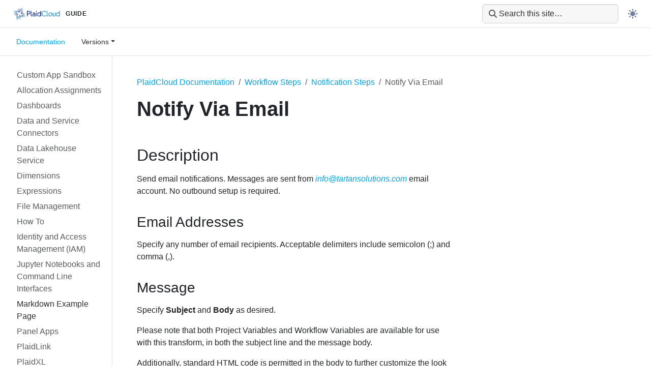

--- FILE ---
content_type: text/html
request_url: https://docs.plaidcloud.io/docs/workflow-steps/notifications/notify-via-email/
body_size: 24302
content:
<!doctype html><html lang=en class=no-js><head><meta name=ROBOTS content="NOINDEX, NOFOLLOW"><script async src="https://www.googletagmanager.com/gtag/js?id=UA-36037335-10"></script><link href="https://fonts.googleapis.com/css2?family=Poppins:wght@400;500;600;700&display=swap" rel=stylesheet><script>window.dataLayer=window.dataLayer||[];function gtag(){dataLayer.push(arguments)}gtag("js",new Date),gtag("config","UA-36037335-10")</script><meta charset=utf-8><meta name=viewport content="width=device-width,initial-scale=1,shrink-to-fit=no"><meta name=generator content="Hugo 0.145.0"><link rel="shortcut icon" type=image/png href=/images/favicon.ico><link rel=apple-touch-icon href=/favicons/apple-touch-icon-180x180.png sizes=180x180><link rel=manifest href=/manifest.webmanifest><link rel=apple-touch-icon href=/images/PlaidCloud-192x192.png><title>Notify Via Email | PlaidCloud</title><meta property="og:url" content="https://docs.plaidcloud.com/docs/workflow-steps/notifications/notify-via-email/">
<meta property="og:site_name" content="PlaidCloud"><meta property="og:title" content="Notify Via Email"><meta property="og:description" content="Send email notifications"><meta property="og:locale" content="en"><meta property="og:type" content="article"><meta property="article:section" content="docs"><meta property="article:published_time" content="2022-01-25T07:39:57+00:00"><meta property="article:modified_time" content="2025-12-25T12:30:21-08:00"><meta itemprop=name content="Notify Via Email"><meta itemprop=description content="Send email notifications"><meta itemprop=datePublished content="2022-01-25T07:39:57+00:00"><meta itemprop=dateModified content="2025-12-25T12:30:21-08:00"><meta itemprop=wordCount content="186"><meta name=twitter:card content="summary"><meta name=twitter:title content="Notify Via Email"><meta name=twitter:description content="Send email notifications"><link href=/scss/main.css rel=stylesheet><script src=https://code.jquery.com/jquery-3.7.1.min.js integrity="sha512-v2CJ7UaYy4JwqLDIrZUI/4hqeoQieOmAZNXBeQyjo21dadnwR+8ZaIJVT8EE2iyI61OV8e6M8PP2/4hpQINQ/g==" crossorigin=anonymous></script><script src=/js/lunr.js></script><script type=application/ld+json>{"@context":"https://schema.org","@type":"Organization","url":"https://plaidcloud.com","logo":"https://plaidcloud.com/images/favicon.ico","potentialAction":{"@type":"SearchAction","target":"https://docs.plaidcloud.com/search/?q={search_term_string}","query-input":"required name=search_term_string"}}</script><meta name=theme-color content="#326ce5"><link rel=stylesheet href=/css/bootstrap.min.css><link rel=stylesheet href=/css/feature-states.css><meta name=description content="Send email notifications"><meta property="og:description" content="Send email notifications"><meta name=twitter:description content="Send email notifications"><meta property="og:url" content="https://docs.plaidcloud.com/docs/workflow-steps/notifications/notify-via-email/"><meta property="og:title" content="Notify Via Email"><meta name=twitter:title content="Notify Via Email"><meta name=twitter:image content="https://plaidcloud.com/images/favicon.ico"><meta name=twitter:image:alt content="PlaidCloud"><meta property="og:image" content="/images/PlaidCloud-horizontal-color.png"><meta property="og:type" content="article"><script src=/js/script.js></script><title>Notify Via Email | PlaidCloud</title></head><body class="td-page td-documentation"><header><nav class="js-navbar-scroll navbar navbar-expand navbar-dark flex-column td-navbar" data-auto-burger=primary><div class="d-flex w-100 align-items-center header-top justify-content-between"><div class="d-flex align-items-center"><a class=navbar-brand href=/></a><span class=nav-link href=/docs/workflow-steps/notifications/notify-via-email/>Guide</span></div><div class="d-flex align-items-center"><form class="td-sidebar__search d-flex align-items-center"><div class="td-search td-search--offline"><div class=td-search__icon></div><input type=search class="td-search__input form-control" placeholder="Search this site…" aria-label="Search this site…" autocomplete=off data-offline-search-index-json-src=/offline-search-index.json data-offline-search-base-href=/ data-offline-search-max-results=10></div><button class="btn btn-link td-sidebar__toggle d-md-none p-0 ms-3 fas fa-bars" type=button data-bs-toggle=collapse data-bs-target=#td-section-nav aria-controls=td-docs-nav aria-expanded=false aria-label="Toggle section navigation"></button></form><div class=theme-switcher><img src=/images/icon-light.svg title=light class=theme-light-icon onclick=kub.setDarkTheme()>
<img src=/images/icon-dark.svg title=dark class=theme-dark-icon onclick=kub.setLightTheme()></div></div></div><div class=header-bottom><ul class="navbar-nav mt-2 mt-lg-0"><li class="nav-item me-2 mb-lg-0"><a class="nav-link active" href=/docs/>Documentation</span></a></li><li class="nav-item dropdown"><a class="nav-link dropdown-toggle" href=# id=navbarDropdown role=button data-bs-toggle=dropdown aria-haspopup=true aria-expanded=false>Versions</a><div class="dropdown-menu dropdown-menu-right" aria-labelledby=navbarDropdownMenuLink><a class=dropdown-item href=/releases>Release Information</a>
<a class=dropdown-item href=https://docs.plaidcloud.com/docs/workflow-steps/notifications/notify-via-email/>Production</a>
<a class=dropdown-item href=https://docs.plaidcloud.net/docs/workflow-steps/notifications/notify-via-email/>Beta</a>
<a class=dropdown-item href=https://docs.plaidcloud.io/docs/workflow-steps/notifications/notify-via-email/>Development</a></div></li></ul></div><button id=hamburger onclick=kub.toggleMenu() data-auto-burger-exclude><div></div></button></nav></header><div class="container-fluid td-outer"><div class=td-main><div class="row flex-md-nowrap"><div class="col-12 col-md-3 col-xl-2 td-sidebar d-print-none"><div id=td-sidebar-menu class=td-sidebar__inner><nav class="collapse td-sidebar-nav" id=td-section-nav><ul class="td-sidebar-nav__section pe-md-3 ul-0"><li class="td-sidebar-nav__section-title td-sidebar-nav__section with-child active-path" id=m-docs-li><ul class=ul-1><li class="td-sidebar-nav__section-title td-sidebar-nav__section with-child" id=m-docs-sandbox-li><a href=/docs/sandbox/ class="align-left pl-0 td-sidebar-link td-sidebar-link__section" id=m-docs-sandbox><span>Custom App Sandbox</span></a><ul class="ul-2 foldable"><li class="td-sidebar-nav__section-title td-sidebar-nav__section without-child collapse" id=m-docs-sandbox-using-sandbox-li><a href=/docs/sandbox/using-sandbox/ class="align-left pl-0 td-sidebar-link td-sidebar-link__page" id=m-docs-sandbox-using-sandbox><span>Getting Started with the Custom App Sandbox</span></a></li></ul></li><li class="td-sidebar-nav__section-title td-sidebar-nav__section with-child" id=m-docs-allocations-li><a href=/docs/allocations/ class="align-left pl-0 td-sidebar-link td-sidebar-link__section" id=m-docs-allocations><span>Allocation Assignments</span></a><ul class="ul-2 foldable"><li class="td-sidebar-nav__section-title td-sidebar-nav__section with-child collapse" id=m-docs-allocations-getting-started-li><a href=/docs/allocations/getting-started/ class="align-left pl-0 td-sidebar-link td-sidebar-link__section" id=m-docs-allocations-getting-started><span>Getting Started</span></a><ul class="ul-3 foldable"><li class="td-sidebar-nav__section-title td-sidebar-nav__section without-child collapse" id=m-docs-allocations-getting-started-allocations-quick-start-li><a href=/docs/allocations/getting-started/allocations-quick-start/ class="align-left pl-0 td-sidebar-link td-sidebar-link__page" id=m-docs-allocations-getting-started-allocations-quick-start><span>Allocations Quick Start</span></a></li><li class="td-sidebar-nav__section-title td-sidebar-nav__section without-child collapse" id=m-docs-allocations-getting-started-rule-based-tagging-li><a href=/docs/allocations/getting-started/rule-based-tagging/ class="align-left pl-0 td-sidebar-link td-sidebar-link__page" id=m-docs-allocations-getting-started-rule-based-tagging><span>Rule Based Tagging</span></a></li><li class="td-sidebar-nav__section-title td-sidebar-nav__section without-child collapse" id=m-docs-allocations-getting-started-why-are-allocations-useful-li><a href=/docs/allocations/getting-started/why-are-allocations-useful/ class="align-left pl-0 td-sidebar-link td-sidebar-link__page" id=m-docs-allocations-getting-started-why-are-allocations-useful><span>Why are Allocations Useful</span></a></li></ul></li><li class="td-sidebar-nav__section-title td-sidebar-nav__section with-child collapse" id=m-docs-allocations-setup-li><a href=/docs/allocations/setup/ class="align-left pl-0 td-sidebar-link td-sidebar-link__section" id=m-docs-allocations-setup><span>Configure Allocations</span></a><ul class="ul-3 foldable"><li class="td-sidebar-nav__section-title td-sidebar-nav__section without-child collapse" id=m-docs-allocations-setup-configure-an-allocation-li><a href=/docs/allocations/setup/configure-an-allocation/ class="align-left pl-0 td-sidebar-link td-sidebar-link__page" id=m-docs-allocations-setup-configure-an-allocation><span>Configure an Allocation</span></a></li><li class="td-sidebar-nav__section-title td-sidebar-nav__section without-child collapse" id=m-docs-allocations-setup-recursive-allocations-li><a href=/docs/allocations/setup/recursive-allocations/ class="align-left pl-0 td-sidebar-link td-sidebar-link__page" id=m-docs-allocations-setup-recursive-allocations><span>Recursive Allocations</span></a></li></ul></li><li class="td-sidebar-nav__section-title td-sidebar-nav__section with-child collapse" id=m-docs-allocations-results-li><a href=/docs/allocations/results/ class="align-left pl-0 td-sidebar-link td-sidebar-link__section" id=m-docs-allocations-results><span>Results and Troubleshooting</span></a><ul class="ul-3 foldable"><li class="td-sidebar-nav__section-title td-sidebar-nav__section without-child collapse" id=m-docs-allocations-results-allocation-results-li><a href=/docs/allocations/results/allocation-results/ class="align-left pl-0 td-sidebar-link td-sidebar-link__page" id=m-docs-allocations-results-allocation-results><span>Allocation Results</span></a></li><li class="td-sidebar-nav__section-title td-sidebar-nav__section without-child collapse" id=m-docs-allocations-results-troubleshooting-allocations-li><a href=/docs/allocations/results/troubleshooting-allocations/ class="align-left pl-0 td-sidebar-link td-sidebar-link__page" id=m-docs-allocations-results-troubleshooting-allocations><span>Troubleshooting Allocations</span></a></li></ul></li></ul></li><li class="td-sidebar-nav__section-title td-sidebar-nav__section with-child" id=m-docs-dashboards-li><a href=/docs/dashboards/ class="align-left pl-0 td-sidebar-link td-sidebar-link__section" id=m-docs-dashboards><span>Dashboards</span></a><ul class="ul-2 foldable"><li class="td-sidebar-nav__section-title td-sidebar-nav__section without-child collapse" id=m-docs-dashboards-learning-dashboard-li><a href=/docs/dashboards/learning-dashboard/ class="align-left pl-0 td-sidebar-link td-sidebar-link__page" id=m-docs-dashboards-learning-dashboard><span>Learning About Dashboards</span></a></li><li class="td-sidebar-nav__section-title td-sidebar-nav__section without-child collapse" id=m-docs-dashboards-using-dashboards-li><a href=/docs/dashboards/using-dashboards/ class="align-left pl-0 td-sidebar-link td-sidebar-link__page" id=m-docs-dashboards-using-dashboards><span>Using Dashboards</span></a></li><li class="td-sidebar-nav__section-title td-sidebar-nav__section without-child collapse" id=m-docs-dashboards-dashboard-formatting-numbers-li><a href=/docs/dashboards/dashboard-formatting-numbers/ class="align-left pl-0 td-sidebar-link td-sidebar-link__page" id=m-docs-dashboards-dashboard-formatting-numbers><span>Formatting Numbers and Other Data Types</span></a></li><li class="td-sidebar-nav__section-title td-sidebar-nav__section without-child collapse" id=m-docs-dashboards-dashboard-calculated-columns-li><a href=/docs/dashboards/dashboard-calculated-columns/ class="align-left pl-0 td-sidebar-link td-sidebar-link__page" id=m-docs-dashboards-dashboard-calculated-columns><span>Example Calculated Columns</span></a></li><li class="td-sidebar-nav__section-title td-sidebar-nav__section without-child collapse" id=m-docs-dashboards-dashboard-metrics-li><a href=/docs/dashboards/dashboard-metrics/ class="align-left pl-0 td-sidebar-link td-sidebar-link__page" id=m-docs-dashboards-dashboard-metrics><span>Example Metrics</span></a></li></ul></li><li class="td-sidebar-nav__section-title td-sidebar-nav__section with-child" id=m-docs-connectors-li><a href=/docs/connectors/ class="align-left pl-0 td-sidebar-link td-sidebar-link__section" id=m-docs-connectors><span>Data and Service Connectors</span></a><ul class="ul-2 foldable"><li class="td-sidebar-nav__section-title td-sidebar-nav__section with-child collapse" id=m-docs-connectors-cloud-services-connections-li><a href=/docs/connectors/cloud-services-connections/ class="align-left pl-0 td-sidebar-link td-sidebar-link__section" id=m-docs-connectors-cloud-services-connections><span>Cloud Service Connections</span></a><ul class="ul-3 foldable"><li class="td-sidebar-nav__section-title td-sidebar-nav__section without-child collapse" id=m-docs-connectors-cloud-services-connections-quandl-li><a href=/docs/connectors/cloud-services-connections/quandl/ class="align-left pl-0 td-sidebar-link td-sidebar-link__page" id=m-docs-connectors-cloud-services-connections-quandl><span>Quandl Connector</span></a></li></ul></li><li class="td-sidebar-nav__section-title td-sidebar-nav__section with-child collapse" id=m-docs-connectors-database-connections-li><a href=/docs/connectors/database-connections/ class="align-left pl-0 td-sidebar-link td-sidebar-link__section" id=m-docs-connectors-database-connections><span>Database and Data Lake Connections</span></a><ul class="ul-3 foldable"><li class="td-sidebar-nav__section-title td-sidebar-nav__section without-child collapse" id=m-docs-connectors-database-connections-amazon-athena-li><a href=/docs/connectors/database-connections/amazon-athena/ class="align-left pl-0 td-sidebar-link td-sidebar-link__page" id=m-docs-connectors-database-connections-amazon-athena><span>Amazon Athena</span></a></li><li class="td-sidebar-nav__section-title td-sidebar-nav__section without-child collapse" id=m-docs-connectors-database-connections-amazon-redshift-li><a href=/docs/connectors/database-connections/amazon-redshift/ class="align-left pl-0 td-sidebar-link td-sidebar-link__page" id=m-docs-connectors-database-connections-amazon-redshift><span>Amazon Redshift</span></a></li><li class="td-sidebar-nav__section-title td-sidebar-nav__section without-child collapse" id=m-docs-connectors-database-connections-doris-li><a href=/docs/connectors/database-connections/doris/ class="align-left pl-0 td-sidebar-link td-sidebar-link__page" id=m-docs-connectors-database-connections-doris><span>Apache Doris</span></a></li><li class="td-sidebar-nav__section-title td-sidebar-nav__section without-child collapse" id=m-docs-connectors-database-connections-hive-li><a href=/docs/connectors/database-connections/hive/ class="align-left pl-0 td-sidebar-link td-sidebar-link__page" id=m-docs-connectors-database-connections-hive><span>Apache Hive</span></a></li><li class="td-sidebar-nav__section-title td-sidebar-nav__section without-child collapse" id=m-docs-connectors-database-connections-spark-li><a href=/docs/connectors/database-connections/spark/ class="align-left pl-0 td-sidebar-link td-sidebar-link__page" id=m-docs-connectors-database-connections-spark><span>Apache Spark</span></a></li><li class="td-sidebar-nav__section-title td-sidebar-nav__section without-child collapse" id=m-docs-connectors-database-connections-azure-databricks-li><a href=/docs/connectors/database-connections/azure-databricks/ class="align-left pl-0 td-sidebar-link td-sidebar-link__page" id=m-docs-connectors-database-connections-azure-databricks><span>Azure Databricks</span></a></li><li class="td-sidebar-nav__section-title td-sidebar-nav__section without-child collapse" id=m-docs-connectors-database-connections-databend-li><a href=/docs/connectors/database-connections/databend/ class="align-left pl-0 td-sidebar-link td-sidebar-link__page" id=m-docs-connectors-database-connections-databend><span>Databend</span></a></li><li class="td-sidebar-nav__section-title td-sidebar-nav__section without-child collapse" id=m-docs-connectors-database-connections-exasol-li><a href=/docs/connectors/database-connections/exasol/ class="align-left pl-0 td-sidebar-link td-sidebar-link__page" id=m-docs-connectors-database-connections-exasol><span>Exasol</span></a></li><li class="td-sidebar-nav__section-title td-sidebar-nav__section without-child collapse" id=m-docs-connectors-database-connections-greenplum-li><a href=/docs/connectors/database-connections/greenplum/ class="align-left pl-0 td-sidebar-link td-sidebar-link__page" id=m-docs-connectors-database-connections-greenplum><span>Greenplum</span></a></li><li class="td-sidebar-nav__section-title td-sidebar-nav__section without-child collapse" id=m-docs-connectors-database-connections-ibm-db2-li><a href=/docs/connectors/database-connections/ibm-db2/ class="align-left pl-0 td-sidebar-link td-sidebar-link__page" id=m-docs-connectors-database-connections-ibm-db2><span>IBM DB2</span></a></li><li class="td-sidebar-nav__section-title td-sidebar-nav__section without-child collapse" id=m-docs-connectors-database-connections-informix-li><a href=/docs/connectors/database-connections/informix/ class="align-left pl-0 td-sidebar-link td-sidebar-link__page" id=m-docs-connectors-database-connections-informix><span>IBM Informix</span></a></li><li class="td-sidebar-nav__section-title td-sidebar-nav__section without-child collapse" id=m-docs-connectors-database-connections-microsoft-fabric-li><a href=/docs/connectors/database-connections/microsoft-fabric/ class="align-left pl-0 td-sidebar-link td-sidebar-link__page" id=m-docs-connectors-database-connections-microsoft-fabric><span>Microsoft Fabric</span></a></li><li class="td-sidebar-nav__section-title td-sidebar-nav__section without-child collapse" id=m-docs-connectors-database-connections-microsoft-sql-server-li><a href=/docs/connectors/database-connections/microsoft-sql-server/ class="align-left pl-0 td-sidebar-link td-sidebar-link__page" id=m-docs-connectors-database-connections-microsoft-sql-server><span>Microsoft SQL Server</span></a></li><li class="td-sidebar-nav__section-title td-sidebar-nav__section without-child collapse" id=m-docs-connectors-database-connections-mysql-li><a href=/docs/connectors/database-connections/mysql/ class="align-left pl-0 td-sidebar-link td-sidebar-link__page" id=m-docs-connectors-database-connections-mysql><span>MySQL</span></a></li><li class="td-sidebar-nav__section-title td-sidebar-nav__section without-child collapse" id=m-docs-connectors-database-connections-odbc-li><a href=/docs/connectors/database-connections/odbc/ class="align-left pl-0 td-sidebar-link td-sidebar-link__page" id=m-docs-connectors-database-connections-odbc><span>ODBC</span></a></li><li class="td-sidebar-nav__section-title td-sidebar-nav__section without-child collapse" id=m-docs-connectors-database-connections-oracle-li><a href=/docs/connectors/database-connections/oracle/ class="align-left pl-0 td-sidebar-link td-sidebar-link__page" id=m-docs-connectors-database-connections-oracle><span>Oracle</span></a></li><li class="td-sidebar-nav__section-title td-sidebar-nav__section without-child collapse" id=m-docs-connectors-database-connections-plaidcloud-lakehouse-li><a href=/docs/connectors/database-connections/plaidcloud-lakehouse/ class="align-left pl-0 td-sidebar-link td-sidebar-link__page" id=m-docs-connectors-database-connections-plaidcloud-lakehouse><span>PlaidCloud Lakehouse</span></a></li><li class="td-sidebar-nav__section-title td-sidebar-nav__section without-child collapse" id=m-docs-connectors-database-connections-postgres-li><a href=/docs/connectors/database-connections/postgres/ class="align-left pl-0 td-sidebar-link td-sidebar-link__page" id=m-docs-connectors-database-connections-postgres><span>PostgreSQL</span></a></li><li class="td-sidebar-nav__section-title td-sidebar-nav__section without-child collapse" id=m-docs-connectors-database-connections-presto-li><a href=/docs/connectors/database-connections/presto/ class="align-left pl-0 td-sidebar-link td-sidebar-link__page" id=m-docs-connectors-database-connections-presto><span>Presto</span></a></li><li class="td-sidebar-nav__section-title td-sidebar-nav__section without-child collapse" id=m-docs-connectors-database-connections-sap-hana-li><a href=/docs/connectors/database-connections/sap-hana/ class="align-left pl-0 td-sidebar-link td-sidebar-link__page" id=m-docs-connectors-database-connections-sap-hana><span>SAP HANA</span></a></li><li class="td-sidebar-nav__section-title td-sidebar-nav__section without-child collapse" id=m-docs-connectors-database-connections-snowflake-li><a href=/docs/connectors/database-connections/snowflake/ class="align-left pl-0 td-sidebar-link td-sidebar-link__page" id=m-docs-connectors-database-connections-snowflake><span>Snowflake</span></a></li><li class="td-sidebar-nav__section-title td-sidebar-nav__section without-child collapse" id=m-docs-connectors-database-connections-starrocks-li><a href=/docs/connectors/database-connections/starrocks/ class="align-left pl-0 td-sidebar-link td-sidebar-link__page" id=m-docs-connectors-database-connections-starrocks><span>StarRocks</span></a></li><li class="td-sidebar-nav__section-title td-sidebar-nav__section without-child collapse" id=m-docs-connectors-database-connections-trino-li><a href=/docs/connectors/database-connections/trino/ class="align-left pl-0 td-sidebar-link td-sidebar-link__page" id=m-docs-connectors-database-connections-trino><span>Trino</span></a></li></ul></li><li class="td-sidebar-nav__section-title td-sidebar-nav__section with-child collapse" id=m-docs-connectors-erp-connections-li><a href=/docs/connectors/erp-connections/ class="align-left pl-0 td-sidebar-link td-sidebar-link__section" id=m-docs-connectors-erp-connections><span>ERP System Connections</span></a><ul class="ul-3 foldable"><li class="td-sidebar-nav__section-title td-sidebar-nav__section without-child collapse" id=m-docs-connectors-erp-connections-infor-li><a href=/docs/connectors/erp-connections/infor/ class="align-left pl-0 td-sidebar-link td-sidebar-link__page" id=m-docs-connectors-erp-connections-infor><span>Infor Connector</span></a></li><li class="td-sidebar-nav__section-title td-sidebar-nav__section without-child collapse" id=m-docs-connectors-erp-connections-jde-legacy-li><a href=/docs/connectors/erp-connections/jde-legacy/ class="align-left pl-0 td-sidebar-link td-sidebar-link__page" id=m-docs-connectors-erp-connections-jde-legacy><span>JD Edwards (Legacy) Connector</span></a></li><li class="td-sidebar-nav__section-title td-sidebar-nav__section without-child collapse" id=m-docs-connectors-erp-connections-oracle-ebs-li><a href=/docs/connectors/erp-connections/oracle-ebs/ class="align-left pl-0 td-sidebar-link td-sidebar-link__page" id=m-docs-connectors-erp-connections-oracle-ebs><span>Oracle EBS Connector</span></a></li><li class="td-sidebar-nav__section-title td-sidebar-nav__section without-child collapse" id=m-docs-connectors-erp-connections-oracle-fusion-li><a href=/docs/connectors/erp-connections/oracle-fusion/ class="align-left pl-0 td-sidebar-link td-sidebar-link__page" id=m-docs-connectors-erp-connections-oracle-fusion><span>Oracle Fusion Connector</span></a></li><li class="td-sidebar-nav__section-title td-sidebar-nav__section without-child collapse" id=m-docs-connectors-erp-connections-sap-sac-li><a href=/docs/connectors/erp-connections/sap-sac/ class="align-left pl-0 td-sidebar-link td-sidebar-link__page" id=m-docs-connectors-erp-connections-sap-sac><span>SAP Analytics Cloud Connector</span></a></li><li class="td-sidebar-nav__section-title td-sidebar-nav__section without-child collapse" id=m-docs-connectors-erp-connections-sap-ecc-li><a href=/docs/connectors/erp-connections/sap-ecc/ class="align-left pl-0 td-sidebar-link td-sidebar-link__page" id=m-docs-connectors-erp-connections-sap-ecc><span>SAP ECC Connector</span></a></li><li class="td-sidebar-nav__section-title td-sidebar-nav__section without-child collapse" id=m-docs-connectors-erp-connections-sap-pcm-li><a href=/docs/connectors/erp-connections/sap-pcm/ class="align-left pl-0 td-sidebar-link td-sidebar-link__page" id=m-docs-connectors-erp-connections-sap-pcm><span>SAP Profitability and Cost Management (PCM) Connector</span></a></li><li class="td-sidebar-nav__section-title td-sidebar-nav__section without-child collapse" id=m-docs-connectors-erp-connections-sap-papm-li><a href=/docs/connectors/erp-connections/sap-papm/ class="align-left pl-0 td-sidebar-link td-sidebar-link__page" id=m-docs-connectors-erp-connections-sap-papm><span>SAP Profitability and Performance Management (PaPM) Connector</span></a></li><li class="td-sidebar-nav__section-title td-sidebar-nav__section without-child collapse" id=m-docs-connectors-erp-connections-sap-s4-li><a href=/docs/connectors/erp-connections/sap-s4/ class="align-left pl-0 td-sidebar-link td-sidebar-link__page" id=m-docs-connectors-erp-connections-sap-s4><span>SAP S/4HANA Connector</span></a></li></ul></li><li class="td-sidebar-nav__section-title td-sidebar-nav__section with-child collapse" id=m-docs-connectors-git-connections-li><a href=/docs/connectors/git-connections/ class="align-left pl-0 td-sidebar-link td-sidebar-link__section" id=m-docs-connectors-git-connections><span>Git Repository Connections</span></a><ul class="ul-3 foldable"><li class="td-sidebar-nav__section-title td-sidebar-nav__section without-child collapse" id=m-docs-connectors-git-connections-codecommit-li><a href=/docs/connectors/git-connections/codecommit/ class="align-left pl-0 td-sidebar-link td-sidebar-link__page" id=m-docs-connectors-git-connections-codecommit><span>AWS CodeCommit Repository Connector</span></a></li><li class="td-sidebar-nav__section-title td-sidebar-nav__section without-child collapse" id=m-docs-connectors-git-connections-azure-repos-li><a href=/docs/connectors/git-connections/azure-repos/ class="align-left pl-0 td-sidebar-link td-sidebar-link__page" id=m-docs-connectors-git-connections-azure-repos><span>Azure Repos Repository Connector</span></a></li><li class="td-sidebar-nav__section-title td-sidebar-nav__section without-child collapse" id=m-docs-connectors-git-connections-bitbucket-li><a href=/docs/connectors/git-connections/bitbucket/ class="align-left pl-0 td-sidebar-link td-sidebar-link__page" id=m-docs-connectors-git-connections-bitbucket><span>BitBucket Repository Connector</span></a></li><li class="td-sidebar-nav__section-title td-sidebar-nav__section without-child collapse" id=m-docs-connectors-git-connections-github-li><a href=/docs/connectors/git-connections/github/ class="align-left pl-0 td-sidebar-link td-sidebar-link__page" id=m-docs-connectors-git-connections-github><span>GitHub Repository Connector</span></a></li><li class="td-sidebar-nav__section-title td-sidebar-nav__section without-child collapse" id=m-docs-connectors-git-connections-gitlab-li><a href=/docs/connectors/git-connections/gitlab/ class="align-left pl-0 td-sidebar-link td-sidebar-link__page" id=m-docs-connectors-git-connections-gitlab><span>GitLab Repository Connector</span></a></li></ul></li><li class="td-sidebar-nav__section-title td-sidebar-nav__section with-child collapse" id=m-docs-connectors-google-connections-li><a href=/docs/connectors/google-connections/ class="align-left pl-0 td-sidebar-link td-sidebar-link__section" id=m-docs-connectors-google-connections><span>Google Service Connections</span></a><ul class="ul-3 foldable"><li class="td-sidebar-nav__section-title td-sidebar-nav__section without-child collapse" id=m-docs-connectors-google-connections-google-big-query-li><a href=/docs/connectors/google-connections/google-big-query/ class="align-left pl-0 td-sidebar-link td-sidebar-link__page" id=m-docs-connectors-google-connections-google-big-query><span>Google BigQuery Connector</span></a></li><li class="td-sidebar-nav__section-title td-sidebar-nav__section without-child collapse" id=m-docs-connectors-google-connections-google-sheets-li><a href=/docs/connectors/google-connections/google-sheets/ class="align-left pl-0 td-sidebar-link td-sidebar-link__page" id=m-docs-connectors-google-connections-google-sheets><span>Google Sheets</span></a></li></ul></li><li class="td-sidebar-nav__section-title td-sidebar-nav__section with-child collapse" id=m-docs-connectors-open-table-connections-li><a href=/docs/connectors/open-table-connections/ class="align-left pl-0 td-sidebar-link td-sidebar-link__section" id=m-docs-connectors-open-table-connections><span>Open Table Format Connections</span></a><ul class="ul-3 foldable"><li class="td-sidebar-nav__section-title td-sidebar-nav__section without-child collapse" id=m-docs-connectors-open-table-connections-apache-hive-li><a href=/docs/connectors/open-table-connections/apache-hive/ class="align-left pl-0 td-sidebar-link td-sidebar-link__page" id=m-docs-connectors-open-table-connections-apache-hive><span>Apache Hive Open Table Format</span></a></li><li class="td-sidebar-nav__section-title td-sidebar-nav__section without-child collapse" id=m-docs-connectors-open-table-connections-apache-hudi-li><a href=/docs/connectors/open-table-connections/apache-hudi/ class="align-left pl-0 td-sidebar-link td-sidebar-link__page" id=m-docs-connectors-open-table-connections-apache-hudi><span>Apache Hudi Open Table Format</span></a></li><li class="td-sidebar-nav__section-title td-sidebar-nav__section without-child collapse" id=m-docs-connectors-open-table-connections-apache-iceberg-li><a href=/docs/connectors/open-table-connections/apache-iceberg/ class="align-left pl-0 td-sidebar-link td-sidebar-link__page" id=m-docs-connectors-open-table-connections-apache-iceberg><span>Apache Iceberg Open Table Format</span></a></li><li class="td-sidebar-nav__section-title td-sidebar-nav__section without-child collapse" id=m-docs-connectors-open-table-connections-delta-lake-li><a href=/docs/connectors/open-table-connections/delta-lake/ class="align-left pl-0 td-sidebar-link td-sidebar-link__page" id=m-docs-connectors-open-table-connections-delta-lake><span>Delta Lake Open Table Format (Databricks Catalog)</span></a></li></ul></li><li class="td-sidebar-nav__section-title td-sidebar-nav__section with-child collapse" id=m-docs-connectors-rest-connections-li><a href=/docs/connectors/rest-connections/ class="align-left pl-0 td-sidebar-link td-sidebar-link__section" id=m-docs-connectors-rest-connections><span>REST Connections</span></a><ul class="ul-3 foldable"><li class="td-sidebar-nav__section-title td-sidebar-nav__section without-child collapse" id=m-docs-connectors-rest-connections-gusto-connector-li><a href=/docs/connectors/rest-connections/gusto-connector/ class="align-left pl-0 td-sidebar-link td-sidebar-link__page" id=m-docs-connectors-rest-connections-gusto-connector><span>Gusto REST Connector</span></a></li><li class="td-sidebar-nav__section-title td-sidebar-nav__section without-child collapse" id=m-docs-connectors-rest-connections-dynamics-connector-li><a href=/docs/connectors/rest-connections/dynamics-connector/ class="align-left pl-0 td-sidebar-link td-sidebar-link__page" id=m-docs-connectors-rest-connections-dynamics-connector><span>Microsoft Dynamics 365 REST Connector</span></a></li><li class="td-sidebar-nav__section-title td-sidebar-nav__section without-child collapse" id=m-docs-connectors-rest-connections-mulesoft-connector-li><a href=/docs/connectors/rest-connections/mulesoft-connector/ class="align-left pl-0 td-sidebar-link td-sidebar-link__page" id=m-docs-connectors-rest-connections-mulesoft-connector><span>Mulesoft REST Connector</span></a></li><li class="td-sidebar-nav__section-title td-sidebar-nav__section without-child collapse" id=m-docs-connectors-rest-connections-netsuite-connector-li><a href=/docs/connectors/rest-connections/netsuite-connector/ class="align-left pl-0 td-sidebar-link td-sidebar-link__page" id=m-docs-connectors-rest-connections-netsuite-connector><span>Netsuite REST Connector</span></a></li><li class="td-sidebar-nav__section-title td-sidebar-nav__section without-child collapse" id=m-docs-connectors-rest-connections-paycor-connector-li><a href=/docs/connectors/rest-connections/paycor-connector/ class="align-left pl-0 td-sidebar-link td-sidebar-link__page" id=m-docs-connectors-rest-connections-paycor-connector><span>Paycor REST Connector</span></a></li><li class="td-sidebar-nav__section-title td-sidebar-nav__section without-child collapse" id=m-docs-connectors-rest-connections-quickbooks-connector-li><a href=/docs/connectors/rest-connections/quickbooks-connector/ class="align-left pl-0 td-sidebar-link td-sidebar-link__page" id=m-docs-connectors-rest-connections-quickbooks-connector><span>Quickbooks REST Connector</span></a></li><li class="td-sidebar-nav__section-title td-sidebar-nav__section without-child collapse" id=m-docs-connectors-rest-connections-ramp-connector-li><a href=/docs/connectors/rest-connections/ramp-connector/ class="align-left pl-0 td-sidebar-link td-sidebar-link__page" id=m-docs-connectors-rest-connections-ramp-connector><span>Ramp REST Connector</span></a></li><li class="td-sidebar-nav__section-title td-sidebar-nav__section without-child collapse" id=m-docs-connectors-rest-connections-sage-intacct-connector-li><a href=/docs/connectors/rest-connections/sage-intacct-connector/ class="align-left pl-0 td-sidebar-link td-sidebar-link__page" id=m-docs-connectors-rest-connections-sage-intacct-connector><span>Sage Intacct REST Connector</span></a></li><li class="td-sidebar-nav__section-title td-sidebar-nav__section without-child collapse" id=m-docs-connectors-rest-connections-salesforce-connector-li><a href=/docs/connectors/rest-connections/salesforce-connector/ class="align-left pl-0 td-sidebar-link td-sidebar-link__page" id=m-docs-connectors-rest-connections-salesforce-connector><span>Salesforce REST Connector</span></a></li><li class="td-sidebar-nav__section-title td-sidebar-nav__section without-child collapse" id=m-docs-connectors-rest-connections-stripe-connector-li><a href=/docs/connectors/rest-connections/stripe-connector/ class="align-left pl-0 td-sidebar-link td-sidebar-link__page" id=m-docs-connectors-rest-connections-stripe-connector><span>Stripe REST Connector</span></a></li><li class="td-sidebar-nav__section-title td-sidebar-nav__section without-child collapse" id=m-docs-connectors-rest-connections-workday-connector-li><a href=/docs/connectors/rest-connections/workday-connector/ class="align-left pl-0 td-sidebar-link td-sidebar-link__page" id=m-docs-connectors-rest-connections-workday-connector><span>Workday REST Connector</span></a></li></ul></li><li class="td-sidebar-nav__section-title td-sidebar-nav__section with-child collapse" id=m-docs-connectors-collaboration-connections-li><a href=/docs/connectors/collaboration-connections/ class="align-left pl-0 td-sidebar-link td-sidebar-link__section" id=m-docs-connectors-collaboration-connections><span>Team Collaboration Connections</span></a><ul class="ul-3 foldable"><li class="td-sidebar-nav__section-title td-sidebar-nav__section without-child collapse" id=m-docs-connectors-collaboration-connections-teams-li><a href=/docs/connectors/collaboration-connections/teams/ class="align-left pl-0 td-sidebar-link td-sidebar-link__page" id=m-docs-connectors-collaboration-connections-teams><span>Microsoft Teams Connector</span></a></li><li class="td-sidebar-nav__section-title td-sidebar-nav__section without-child collapse" id=m-docs-connectors-collaboration-connections-slack-li><a href=/docs/connectors/collaboration-connections/slack/ class="align-left pl-0 td-sidebar-link td-sidebar-link__page" id=m-docs-connectors-collaboration-connections-slack><span>Slack Connector</span></a></li></ul></li></ul></li><li class="td-sidebar-nav__section-title td-sidebar-nav__section with-child" id=m-docs-dw-li><a href=/docs/dw/ class="align-left pl-0 td-sidebar-link td-sidebar-link__section" id=m-docs-dw><span>Data Lakehouse Service</span></a><ul class="ul-2 foldable"><li class="td-sidebar-nav__section-title td-sidebar-nav__section without-child collapse" id=m-docs-dw-getting-started-li><a href=/docs/dw/getting-started/ class="align-left pl-0 td-sidebar-link td-sidebar-link__page" id=m-docs-dw-getting-started><span>Getting Started</span></a></li><li class="td-sidebar-nav__section-title td-sidebar-nav__section without-child collapse" id=m-docs-dw-pricing-li><a href=/docs/dw/pricing/ class="align-left pl-0 td-sidebar-link td-sidebar-link__page" id=m-docs-dw-pricing><span>Pricing</span></a></li></ul></li><li class="td-sidebar-nav__section-title td-sidebar-nav__section with-child" id=m-docs-dimensions-li><a href=/docs/dimensions/ class="align-left pl-0 td-sidebar-link td-sidebar-link__section" id=m-docs-dimensions><span>Dimensions</span></a><ul class="ul-2 foldable"><li class="td-sidebar-nav__section-title td-sidebar-nav__section without-child collapse" id=m-docs-dimensions-dimension-expressions-li><a href=/docs/dimensions/dimension_expressions/ class="align-left pl-0 td-sidebar-link td-sidebar-link__page" id=m-docs-dimensions-dimension-expressions><span>Dimension Functions for Expressions and Aggregations</span></a></li><li class="td-sidebar-nav__section-title td-sidebar-nav__section without-child collapse" id=m-docs-dimensions-loading-li><a href=/docs/dimensions/loading/ class="align-left pl-0 td-sidebar-link td-sidebar-link__page" id=m-docs-dimensions-loading><span>Loading and Unloading Dimensions</span></a></li><li class="td-sidebar-nav__section-title td-sidebar-nav__section without-child collapse" id=m-docs-dimensions-hierarchies-li><a href=/docs/dimensions/hierarchies/ class="align-left pl-0 td-sidebar-link td-sidebar-link__page" id=m-docs-dimensions-hierarchies><span>Using Dimensions (Hierarchies)</span></a></li><li class="td-sidebar-nav__section-title td-sidebar-nav__section without-child collapse" id=m-docs-dimensions-hierarchies-li><a href=/docs/dimensions/hierarchies/ class="align-left pl-0 td-sidebar-link td-sidebar-link__page" id=m-docs-dimensions-hierarchies><span>Using Dimensions (Hierarchies)</span></a></li></ul></li><li class="td-sidebar-nav__section-title td-sidebar-nav__section with-child" id=m-docs-expressions-li><a href=/docs/expressions/ class="align-left pl-0 td-sidebar-link td-sidebar-link__section" id=m-docs-expressions><span>Expressions</span></a><ul class="ul-2 foldable"><li class="td-sidebar-nav__section-title td-sidebar-nav__section with-child collapse" id=m-docs-expressions-07-aggregate-functions-li><a href=/docs/expressions/07-aggregate-functions/ class="align-left pl-0 td-sidebar-link td-sidebar-link__section" id=m-docs-expressions-07-aggregate-functions><span>Aggregate Functions</span></a><ul class="ul-3 foldable"><li class="td-sidebar-nav__section-title td-sidebar-nav__section without-child collapse" id=m-docs-expressions-07-aggregate-functions-aggregate-any-li><a href=/docs/expressions/07-aggregate-functions/aggregate-any/ class="align-left pl-0 td-sidebar-link td-sidebar-link__page" id=m-docs-expressions-07-aggregate-functions-aggregate-any><span>ANY</span></a></li><li class="td-sidebar-nav__section-title td-sidebar-nav__section without-child collapse" id=m-docs-expressions-07-aggregate-functions-aggregate-approx-count-distinct-li><a href=/docs/expressions/07-aggregate-functions/aggregate-approx-count-distinct/ class="align-left pl-0 td-sidebar-link td-sidebar-link__page" id=m-docs-expressions-07-aggregate-functions-aggregate-approx-count-distinct><span>APPROX_COUNT_DISTINCT</span></a></li><li class="td-sidebar-nav__section-title td-sidebar-nav__section without-child collapse" id=m-docs-expressions-07-aggregate-functions-aggregate-arg-max-li><a href=/docs/expressions/07-aggregate-functions/aggregate-arg-max/ class="align-left pl-0 td-sidebar-link td-sidebar-link__page" id=m-docs-expressions-07-aggregate-functions-aggregate-arg-max><span>ARG_MAX</span></a></li><li class="td-sidebar-nav__section-title td-sidebar-nav__section without-child collapse" id=m-docs-expressions-07-aggregate-functions-aggregate-arg-min-li><a href=/docs/expressions/07-aggregate-functions/aggregate-arg-min/ class="align-left pl-0 td-sidebar-link td-sidebar-link__page" id=m-docs-expressions-07-aggregate-functions-aggregate-arg-min><span>ARG_MIN</span></a></li><li class="td-sidebar-nav__section-title td-sidebar-nav__section without-child collapse" id=m-docs-expressions-07-aggregate-functions-aggregate-array-agg-li><a href=/docs/expressions/07-aggregate-functions/aggregate-array-agg/ class="align-left pl-0 td-sidebar-link td-sidebar-link__page" id=m-docs-expressions-07-aggregate-functions-aggregate-array-agg><span>ARRAY_AGG</span></a></li><li class="td-sidebar-nav__section-title td-sidebar-nav__section without-child collapse" id=m-docs-expressions-07-aggregate-functions-aggregate-avg-li><a href=/docs/expressions/07-aggregate-functions/aggregate-avg/ class="align-left pl-0 td-sidebar-link td-sidebar-link__page" id=m-docs-expressions-07-aggregate-functions-aggregate-avg><span>AVG</span></a></li><li class="td-sidebar-nav__section-title td-sidebar-nav__section without-child collapse" id=m-docs-expressions-07-aggregate-functions-aggregate-avg-if-li><a href=/docs/expressions/07-aggregate-functions/aggregate-avg-if/ class="align-left pl-0 td-sidebar-link td-sidebar-link__page" id=m-docs-expressions-07-aggregate-functions-aggregate-avg-if><span>AVG_IF</span></a></li><li class="td-sidebar-nav__section-title td-sidebar-nav__section without-child collapse" id=m-docs-expressions-07-aggregate-functions-aggregate-count-li><a href=/docs/expressions/07-aggregate-functions/aggregate-count/ class="align-left pl-0 td-sidebar-link td-sidebar-link__page" id=m-docs-expressions-07-aggregate-functions-aggregate-count><span>COUNT</span></a></li><li class="td-sidebar-nav__section-title td-sidebar-nav__section without-child collapse" id=m-docs-expressions-07-aggregate-functions-aggregate-count-distinct-li><a href=/docs/expressions/07-aggregate-functions/aggregate-count-distinct/ class="align-left pl-0 td-sidebar-link td-sidebar-link__page" id=m-docs-expressions-07-aggregate-functions-aggregate-count-distinct><span>COUNT_DISTINCT</span></a></li><li class="td-sidebar-nav__section-title td-sidebar-nav__section without-child collapse" id=m-docs-expressions-07-aggregate-functions-aggregate-count-if-li><a href=/docs/expressions/07-aggregate-functions/aggregate-count-if/ class="align-left pl-0 td-sidebar-link td-sidebar-link__page" id=m-docs-expressions-07-aggregate-functions-aggregate-count-if><span>COUNT_IF</span></a></li><li class="td-sidebar-nav__section-title td-sidebar-nav__section without-child collapse" id=m-docs-expressions-07-aggregate-functions-aggregate-covar-pop-li><a href=/docs/expressions/07-aggregate-functions/aggregate-covar-pop/ class="align-left pl-0 td-sidebar-link td-sidebar-link__page" id=m-docs-expressions-07-aggregate-functions-aggregate-covar-pop><span>COVAR_POP</span></a></li><li class="td-sidebar-nav__section-title td-sidebar-nav__section without-child collapse" id=m-docs-expressions-07-aggregate-functions-aggregate-covar-samp-li><a href=/docs/expressions/07-aggregate-functions/aggregate-covar-samp/ class="align-left pl-0 td-sidebar-link td-sidebar-link__page" id=m-docs-expressions-07-aggregate-functions-aggregate-covar-samp><span>COVAR_SAMP</span></a></li><li class="td-sidebar-nav__section-title td-sidebar-nav__section without-child collapse" id=m-docs-expressions-07-aggregate-functions-aggregate-group-array-moving-avg-li><a href=/docs/expressions/07-aggregate-functions/aggregate-group-array-moving-avg/ class="align-left pl-0 td-sidebar-link td-sidebar-link__page" id=m-docs-expressions-07-aggregate-functions-aggregate-group-array-moving-avg><span>GROUP_ARRAY_MOVING_AVG</span></a></li><li class="td-sidebar-nav__section-title td-sidebar-nav__section without-child collapse" id=m-docs-expressions-07-aggregate-functions-aggregate-group-array-moving-sum-li><a href=/docs/expressions/07-aggregate-functions/aggregate-group-array-moving-sum/ class="align-left pl-0 td-sidebar-link td-sidebar-link__page" id=m-docs-expressions-07-aggregate-functions-aggregate-group-array-moving-sum><span>GROUP_ARRAY_MOVING_SUM</span></a></li><li class="td-sidebar-nav__section-title td-sidebar-nav__section without-child collapse" id=m-docs-expressions-07-aggregate-functions-aggregate-histogram-li><a href=/docs/expressions/07-aggregate-functions/aggregate-histogram/ class="align-left pl-0 td-sidebar-link td-sidebar-link__page" id=m-docs-expressions-07-aggregate-functions-aggregate-histogram><span>HISTOGRAM</span></a></li><li class="td-sidebar-nav__section-title td-sidebar-nav__section without-child collapse" id=m-docs-expressions-07-aggregate-functions-aggregate-json-array-agg-li><a href=/docs/expressions/07-aggregate-functions/aggregate-json-array-agg/ class="align-left pl-0 td-sidebar-link td-sidebar-link__page" id=m-docs-expressions-07-aggregate-functions-aggregate-json-array-agg><span>JSON_ARRAY_AGG</span></a></li><li class="td-sidebar-nav__section-title td-sidebar-nav__section without-child collapse" id=m-docs-expressions-07-aggregate-functions-aggregate-json-object-agg-li><a href=/docs/expressions/07-aggregate-functions/aggregate-json-object-agg/ class="align-left pl-0 td-sidebar-link td-sidebar-link__page" id=m-docs-expressions-07-aggregate-functions-aggregate-json-object-agg><span>JSON_OBJECT_AGG</span></a></li><li class="td-sidebar-nav__section-title td-sidebar-nav__section without-child collapse" id=m-docs-expressions-07-aggregate-functions-aggregate-kurtosis-li><a href=/docs/expressions/07-aggregate-functions/aggregate-kurtosis/ class="align-left pl-0 td-sidebar-link td-sidebar-link__page" id=m-docs-expressions-07-aggregate-functions-aggregate-kurtosis><span>KURTOSIS</span></a></li><li class="td-sidebar-nav__section-title td-sidebar-nav__section without-child collapse" id=m-docs-expressions-07-aggregate-functions-aggregate-max-li><a href=/docs/expressions/07-aggregate-functions/aggregate-max/ class="align-left pl-0 td-sidebar-link td-sidebar-link__page" id=m-docs-expressions-07-aggregate-functions-aggregate-max><span>MAX</span></a></li><li class="td-sidebar-nav__section-title td-sidebar-nav__section without-child collapse" id=m-docs-expressions-07-aggregate-functions-aggregate-max-if-li><a href=/docs/expressions/07-aggregate-functions/aggregate-max-if/ class="align-left pl-0 td-sidebar-link td-sidebar-link__page" id=m-docs-expressions-07-aggregate-functions-aggregate-max-if><span>MAX_IF</span></a></li><li class="td-sidebar-nav__section-title td-sidebar-nav__section without-child collapse" id=m-docs-expressions-07-aggregate-functions-aggregate-median-li><a href=/docs/expressions/07-aggregate-functions/aggregate-median/ class="align-left pl-0 td-sidebar-link td-sidebar-link__page" id=m-docs-expressions-07-aggregate-functions-aggregate-median><span>MEDIAN</span></a></li><li class="td-sidebar-nav__section-title td-sidebar-nav__section without-child collapse" id=m-docs-expressions-07-aggregate-functions-aggregate-median-tdigest-li><a href=/docs/expressions/07-aggregate-functions/aggregate-median-tdigest/ class="align-left pl-0 td-sidebar-link td-sidebar-link__page" id=m-docs-expressions-07-aggregate-functions-aggregate-median-tdigest><span>MEDIAN_TDIGEST</span></a></li><li class="td-sidebar-nav__section-title td-sidebar-nav__section without-child collapse" id=m-docs-expressions-07-aggregate-functions-aggregate-min-li><a href=/docs/expressions/07-aggregate-functions/aggregate-min/ class="align-left pl-0 td-sidebar-link td-sidebar-link__page" id=m-docs-expressions-07-aggregate-functions-aggregate-min><span>MIN</span></a></li><li class="td-sidebar-nav__section-title td-sidebar-nav__section without-child collapse" id=m-docs-expressions-07-aggregate-functions-aggregate-min-if-li><a href=/docs/expressions/07-aggregate-functions/aggregate-min-if/ class="align-left pl-0 td-sidebar-link td-sidebar-link__page" id=m-docs-expressions-07-aggregate-functions-aggregate-min-if><span>MIN_IF</span></a></li><li class="td-sidebar-nav__section-title td-sidebar-nav__section without-child collapse" id=m-docs-expressions-07-aggregate-functions-aggregate-quantile-cont-li><a href=/docs/expressions/07-aggregate-functions/aggregate-quantile-cont/ class="align-left pl-0 td-sidebar-link td-sidebar-link__page" id=m-docs-expressions-07-aggregate-functions-aggregate-quantile-cont><span>QUANTILE_CONT</span></a></li><li class="td-sidebar-nav__section-title td-sidebar-nav__section without-child collapse" id=m-docs-expressions-07-aggregate-functions-aggregate-quantile-disc-li><a href=/docs/expressions/07-aggregate-functions/aggregate-quantile-disc/ class="align-left pl-0 td-sidebar-link td-sidebar-link__page" id=m-docs-expressions-07-aggregate-functions-aggregate-quantile-disc><span>QUANTILE_DISC</span></a></li><li class="td-sidebar-nav__section-title td-sidebar-nav__section without-child collapse" id=m-docs-expressions-07-aggregate-functions-aggregate-quantile-tdigest-li><a href=/docs/expressions/07-aggregate-functions/aggregate-quantile-tdigest/ class="align-left pl-0 td-sidebar-link td-sidebar-link__page" id=m-docs-expressions-07-aggregate-functions-aggregate-quantile-tdigest><span>QUANTILE_TDIGEST</span></a></li><li class="td-sidebar-nav__section-title td-sidebar-nav__section without-child collapse" id=m-docs-expressions-07-aggregate-functions-aggregate-quantile-tdigest-weighted-li><a href=/docs/expressions/07-aggregate-functions/aggregate-quantile-tdigest-weighted/ class="align-left pl-0 td-sidebar-link td-sidebar-link__page" id=m-docs-expressions-07-aggregate-functions-aggregate-quantile-tdigest-weighted><span>QUANTILE_TDIGEST_WEIGHTED</span></a></li><li class="td-sidebar-nav__section-title td-sidebar-nav__section without-child collapse" id=m-docs-expressions-07-aggregate-functions-aggregate-retention-li><a href=/docs/expressions/07-aggregate-functions/aggregate-retention/ class="align-left pl-0 td-sidebar-link td-sidebar-link__page" id=m-docs-expressions-07-aggregate-functions-aggregate-retention><span>RETENTION</span></a></li><li class="td-sidebar-nav__section-title td-sidebar-nav__section without-child collapse" id=m-docs-expressions-07-aggregate-functions-aggregate-skewness-li><a href=/docs/expressions/07-aggregate-functions/aggregate-skewness/ class="align-left pl-0 td-sidebar-link td-sidebar-link__page" id=m-docs-expressions-07-aggregate-functions-aggregate-skewness><span>SKEWNESS</span></a></li><li class="td-sidebar-nav__section-title td-sidebar-nav__section without-child collapse" id=m-docs-expressions-07-aggregate-functions-aggregate-stddev-pop-li><a href=/docs/expressions/07-aggregate-functions/aggregate-stddev-pop/ class="align-left pl-0 td-sidebar-link td-sidebar-link__page" id=m-docs-expressions-07-aggregate-functions-aggregate-stddev-pop><span>STDDEV_POP</span></a></li><li class="td-sidebar-nav__section-title td-sidebar-nav__section without-child collapse" id=m-docs-expressions-07-aggregate-functions-aggregate-stddev-samp-li><a href=/docs/expressions/07-aggregate-functions/aggregate-stddev-samp/ class="align-left pl-0 td-sidebar-link td-sidebar-link__page" id=m-docs-expressions-07-aggregate-functions-aggregate-stddev-samp><span>STDDEV_SAMP</span></a></li><li class="td-sidebar-nav__section-title td-sidebar-nav__section without-child collapse" id=m-docs-expressions-07-aggregate-functions-aggregate-string-agg-li><a href=/docs/expressions/07-aggregate-functions/aggregate-string-agg/ class="align-left pl-0 td-sidebar-link td-sidebar-link__page" id=m-docs-expressions-07-aggregate-functions-aggregate-string-agg><span>STRING_AGG</span></a></li><li class="td-sidebar-nav__section-title td-sidebar-nav__section without-child collapse" id=m-docs-expressions-07-aggregate-functions-aggregate-sum-li><a href=/docs/expressions/07-aggregate-functions/aggregate-sum/ class="align-left pl-0 td-sidebar-link td-sidebar-link__page" id=m-docs-expressions-07-aggregate-functions-aggregate-sum><span>SUM</span></a></li><li class="td-sidebar-nav__section-title td-sidebar-nav__section without-child collapse" id=m-docs-expressions-07-aggregate-functions-aggregate-sum-if-li><a href=/docs/expressions/07-aggregate-functions/aggregate-sum-if/ class="align-left pl-0 td-sidebar-link td-sidebar-link__page" id=m-docs-expressions-07-aggregate-functions-aggregate-sum-if><span>SUM_IF</span></a></li><li class="td-sidebar-nav__section-title td-sidebar-nav__section without-child collapse" id=m-docs-expressions-07-aggregate-functions-aggregate-windowfunnel-li><a href=/docs/expressions/07-aggregate-functions/aggregate-windowfunnel/ class="align-left pl-0 td-sidebar-link td-sidebar-link__page" id=m-docs-expressions-07-aggregate-functions-aggregate-windowfunnel><span>WINDOW_FUNNEL</span></a></li></ul></li><li class="td-sidebar-nav__section-title td-sidebar-nav__section with-child collapse" id=m-docs-expressions-11-ai-functions-li><a href=/docs/expressions/11-ai-functions/ class="align-left pl-0 td-sidebar-link td-sidebar-link__section" id=m-docs-expressions-11-ai-functions><span>AI Functions</span></a><ul class="ul-3 foldable"><li class="td-sidebar-nav__section-title td-sidebar-nav__section without-child collapse" id=m-docs-expressions-11-ai-functions-02-ai-embedding-vector-li><a href=/docs/expressions/11-ai-functions/02-ai-embedding-vector/ class="align-left pl-0 td-sidebar-link td-sidebar-link__page" id=m-docs-expressions-11-ai-functions-02-ai-embedding-vector><span>AI_EMBEDDING_VECTOR</span></a></li><li class="td-sidebar-nav__section-title td-sidebar-nav__section without-child collapse" id=m-docs-expressions-11-ai-functions-03-ai-text-completion-li><a href=/docs/expressions/11-ai-functions/03-ai-text-completion/ class="align-left pl-0 td-sidebar-link td-sidebar-link__page" id=m-docs-expressions-11-ai-functions-03-ai-text-completion><span>AI_TEXT_COMPLETION</span></a></li><li class="td-sidebar-nav__section-title td-sidebar-nav__section without-child collapse" id=m-docs-expressions-11-ai-functions-01-ai-to-sql-li><a href=/docs/expressions/11-ai-functions/01-ai-to-sql/ class="align-left pl-0 td-sidebar-link td-sidebar-link__page" id=m-docs-expressions-11-ai-functions-01-ai-to-sql><span>AI_TO_SQL</span></a></li><li class="td-sidebar-nav__section-title td-sidebar-nav__section without-child collapse" id=m-docs-expressions-11-ai-functions-04-ai-cosine-distance-li><a href=/docs/expressions/11-ai-functions/04-ai-cosine-distance/ class="align-left pl-0 td-sidebar-link td-sidebar-link__page" id=m-docs-expressions-11-ai-functions-04-ai-cosine-distance><span>COSINE_DISTANCE</span></a></li></ul></li><li class="td-sidebar-nav__section-title td-sidebar-nav__section with-child collapse" id=m-docs-expressions-00-array-functions-li><a href=/docs/expressions/00-array-functions/ class="align-left pl-0 td-sidebar-link td-sidebar-link__section" id=m-docs-expressions-00-array-functions><span>Array Functions</span></a><ul class="ul-3 foldable"><li class="td-sidebar-nav__section-title td-sidebar-nav__section without-child collapse" id=m-docs-expressions-00-array-functions-array-aggregate-li><a href=/docs/expressions/00-array-functions/array-aggregate/ class="align-left pl-0 td-sidebar-link td-sidebar-link__page" id=m-docs-expressions-00-array-functions-array-aggregate><span>ARRAY_AGGREGATE</span></a></li><li class="td-sidebar-nav__section-title td-sidebar-nav__section without-child collapse" id=m-docs-expressions-00-array-functions-array-append-li><a href=/docs/expressions/00-array-functions/array-append/ class="align-left pl-0 td-sidebar-link td-sidebar-link__page" id=m-docs-expressions-00-array-functions-array-append><span>ARRAY_APPEND</span></a></li><li class="td-sidebar-nav__section-title td-sidebar-nav__section without-child collapse" id=m-docs-expressions-00-array-functions-array-apply-li><a href=/docs/expressions/00-array-functions/array-apply/ class="align-left pl-0 td-sidebar-link td-sidebar-link__page" id=m-docs-expressions-00-array-functions-array-apply><span>ARRAY_APPLY</span></a></li><li class="td-sidebar-nav__section-title td-sidebar-nav__section without-child collapse" id=m-docs-expressions-00-array-functions-array-concat-li><a href=/docs/expressions/00-array-functions/array-concat/ class="align-left pl-0 td-sidebar-link td-sidebar-link__page" id=m-docs-expressions-00-array-functions-array-concat><span>ARRAY_CONCAT</span></a></li><li class="td-sidebar-nav__section-title td-sidebar-nav__section without-child collapse" id=m-docs-expressions-00-array-functions-array-contains-li><a href=/docs/expressions/00-array-functions/array-contains/ class="align-left pl-0 td-sidebar-link td-sidebar-link__page" id=m-docs-expressions-00-array-functions-array-contains><span>ARRAY_CONTAINS</span></a></li><li class="td-sidebar-nav__section-title td-sidebar-nav__section without-child collapse" id=m-docs-expressions-00-array-functions-array-distinct-li><a href=/docs/expressions/00-array-functions/array-distinct/ class="align-left pl-0 td-sidebar-link td-sidebar-link__page" id=m-docs-expressions-00-array-functions-array-distinct><span>ARRAY_DISTINCT</span></a></li><li class="td-sidebar-nav__section-title td-sidebar-nav__section without-child collapse" id=m-docs-expressions-00-array-functions-array-filter-li><a href=/docs/expressions/00-array-functions/array-filter/ class="align-left pl-0 td-sidebar-link td-sidebar-link__page" id=m-docs-expressions-00-array-functions-array-filter><span>ARRAY_FILTER</span></a></li><li class="td-sidebar-nav__section-title td-sidebar-nav__section without-child collapse" id=m-docs-expressions-00-array-functions-array-flatten-li><a href=/docs/expressions/00-array-functions/array-flatten/ class="align-left pl-0 td-sidebar-link td-sidebar-link__page" id=m-docs-expressions-00-array-functions-array-flatten><span>ARRAY_FLATTEN</span></a></li><li class="td-sidebar-nav__section-title td-sidebar-nav__section without-child collapse" id=m-docs-expressions-00-array-functions-array-get-li><a href=/docs/expressions/00-array-functions/array-get/ class="align-left pl-0 td-sidebar-link td-sidebar-link__page" id=m-docs-expressions-00-array-functions-array-get><span>ARRAY_GET</span></a></li><li class="td-sidebar-nav__section-title td-sidebar-nav__section without-child collapse" id=m-docs-expressions-00-array-functions-array-indexof-li><a href=/docs/expressions/00-array-functions/array-indexof/ class="align-left pl-0 td-sidebar-link td-sidebar-link__page" id=m-docs-expressions-00-array-functions-array-indexof><span>ARRAY_INDEXOF</span></a></li><li class="td-sidebar-nav__section-title td-sidebar-nav__section without-child collapse" id=m-docs-expressions-00-array-functions-array-length-li><a href=/docs/expressions/00-array-functions/array-length/ class="align-left pl-0 td-sidebar-link td-sidebar-link__page" id=m-docs-expressions-00-array-functions-array-length><span>ARRAY_LENGTH</span></a></li><li class="td-sidebar-nav__section-title td-sidebar-nav__section without-child collapse" id=m-docs-expressions-00-array-functions-array-prepend-li><a href=/docs/expressions/00-array-functions/array-prepend/ class="align-left pl-0 td-sidebar-link td-sidebar-link__page" id=m-docs-expressions-00-array-functions-array-prepend><span>ARRAY_PREPEND</span></a></li><li class="td-sidebar-nav__section-title td-sidebar-nav__section without-child collapse" id=m-docs-expressions-00-array-functions-array-reduce-li><a href=/docs/expressions/00-array-functions/array-reduce/ class="align-left pl-0 td-sidebar-link td-sidebar-link__page" id=m-docs-expressions-00-array-functions-array-reduce><span>ARRAY_REDUCE</span></a></li><li class="td-sidebar-nav__section-title td-sidebar-nav__section without-child collapse" id=m-docs-expressions-00-array-functions-array-remove-first-li><a href=/docs/expressions/00-array-functions/array-remove-first/ class="align-left pl-0 td-sidebar-link td-sidebar-link__page" id=m-docs-expressions-00-array-functions-array-remove-first><span>ARRAY_REMOVE_FIRST</span></a></li><li class="td-sidebar-nav__section-title td-sidebar-nav__section without-child collapse" id=m-docs-expressions-00-array-functions-array-remove-last-li><a href=/docs/expressions/00-array-functions/array-remove-last/ class="align-left pl-0 td-sidebar-link td-sidebar-link__page" id=m-docs-expressions-00-array-functions-array-remove-last><span>ARRAY_REMOVE_LAST</span></a></li><li class="td-sidebar-nav__section-title td-sidebar-nav__section without-child collapse" id=m-docs-expressions-00-array-functions-array-size-li><a href=/docs/expressions/00-array-functions/array-size/ class="align-left pl-0 td-sidebar-link td-sidebar-link__page" id=m-docs-expressions-00-array-functions-array-size><span>ARRAY_SIZE</span></a></li><li class="td-sidebar-nav__section-title td-sidebar-nav__section without-child collapse" id=m-docs-expressions-00-array-functions-array-slice-li><a href=/docs/expressions/00-array-functions/array-slice/ class="align-left pl-0 td-sidebar-link td-sidebar-link__page" id=m-docs-expressions-00-array-functions-array-slice><span>ARRAY_SLICE</span></a></li><li class="td-sidebar-nav__section-title td-sidebar-nav__section without-child collapse" id=m-docs-expressions-00-array-functions-array-sort-li><a href=/docs/expressions/00-array-functions/array-sort/ class="align-left pl-0 td-sidebar-link td-sidebar-link__page" id=m-docs-expressions-00-array-functions-array-sort><span>ARRAY_SORT</span></a></li><li class="td-sidebar-nav__section-title td-sidebar-nav__section without-child collapse" id=m-docs-expressions-00-array-functions-array-to-string-li><a href=/docs/expressions/00-array-functions/array-to-string/ class="align-left pl-0 td-sidebar-link td-sidebar-link__page" id=m-docs-expressions-00-array-functions-array-to-string><span>ARRAY_TO_STRING</span></a></li><li class="td-sidebar-nav__section-title td-sidebar-nav__section without-child collapse" id=m-docs-expressions-00-array-functions-array-transform-li><a href=/docs/expressions/00-array-functions/array-transform/ class="align-left pl-0 td-sidebar-link td-sidebar-link__page" id=m-docs-expressions-00-array-functions-array-transform><span>ARRAY_TRANSFORM</span></a></li><li class="td-sidebar-nav__section-title td-sidebar-nav__section without-child collapse" id=m-docs-expressions-00-array-functions-array-unique-li><a href=/docs/expressions/00-array-functions/array-unique/ class="align-left pl-0 td-sidebar-link td-sidebar-link__page" id=m-docs-expressions-00-array-functions-array-unique><span>ARRAY_UNIQUE</span></a></li><li class="td-sidebar-nav__section-title td-sidebar-nav__section without-child collapse" id=m-docs-expressions-00-array-functions-arrays-zip-li><a href=/docs/expressions/00-array-functions/arrays-zip/ class="align-left pl-0 td-sidebar-link td-sidebar-link__page" id=m-docs-expressions-00-array-functions-arrays-zip><span>ARRAYS_ZIP</span></a></li><li class="td-sidebar-nav__section-title td-sidebar-nav__section without-child collapse" id=m-docs-expressions-00-array-functions-contains-li><a href=/docs/expressions/00-array-functions/contains/ class="align-left pl-0 td-sidebar-link td-sidebar-link__page" id=m-docs-expressions-00-array-functions-contains><span>CONTAINS</span></a></li><li class="td-sidebar-nav__section-title td-sidebar-nav__section without-child collapse" id=m-docs-expressions-00-array-functions-get-li><a href=/docs/expressions/00-array-functions/get/ class="align-left pl-0 td-sidebar-link td-sidebar-link__page" id=m-docs-expressions-00-array-functions-get><span>GET</span></a></li><li class="td-sidebar-nav__section-title td-sidebar-nav__section without-child collapse" id=m-docs-expressions-00-array-functions-range-li><a href=/docs/expressions/00-array-functions/range/ class="align-left pl-0 td-sidebar-link td-sidebar-link__page" id=m-docs-expressions-00-array-functions-range><span>RANGE</span></a></li><li class="td-sidebar-nav__section-title td-sidebar-nav__section without-child collapse" id=m-docs-expressions-00-array-functions-slice-li><a href=/docs/expressions/00-array-functions/slice/ class="align-left pl-0 td-sidebar-link td-sidebar-link__page" id=m-docs-expressions-00-array-functions-slice><span>SLICE</span></a></li><li class="td-sidebar-nav__section-title td-sidebar-nav__section without-child collapse" id=m-docs-expressions-00-array-functions-unnest-li><a href=/docs/expressions/00-array-functions/unnest/ class="align-left pl-0 td-sidebar-link td-sidebar-link__page" id=m-docs-expressions-00-array-functions-unnest><span>UNNEST</span></a></li></ul></li><li class="td-sidebar-nav__section-title td-sidebar-nav__section with-child collapse" id=m-docs-expressions-01-bitmap-functions-li><a href=/docs/expressions/01-bitmap-functions/ class="align-left pl-0 td-sidebar-link td-sidebar-link__section" id=m-docs-expressions-01-bitmap-functions><span>Bitmap Functions</span></a><ul class="ul-3 foldable"><li class="td-sidebar-nav__section-title td-sidebar-nav__section without-child collapse" id=m-docs-expressions-01-bitmap-functions-bitmap-and-li><a href=/docs/expressions/01-bitmap-functions/bitmap-and/ class="align-left pl-0 td-sidebar-link td-sidebar-link__page" id=m-docs-expressions-01-bitmap-functions-bitmap-and><span>BITMAP_AND</span></a></li><li class="td-sidebar-nav__section-title td-sidebar-nav__section without-child collapse" id=m-docs-expressions-01-bitmap-functions-bitmap-and-count-li><a href=/docs/expressions/01-bitmap-functions/bitmap-and-count/ class="align-left pl-0 td-sidebar-link td-sidebar-link__page" id=m-docs-expressions-01-bitmap-functions-bitmap-and-count><span>BITMAP_AND_COUNT</span></a></li><li class="td-sidebar-nav__section-title td-sidebar-nav__section without-child collapse" id=m-docs-expressions-01-bitmap-functions-bitmap-and-not-li><a href=/docs/expressions/01-bitmap-functions/bitmap-and-not/ class="align-left pl-0 td-sidebar-link td-sidebar-link__page" id=m-docs-expressions-01-bitmap-functions-bitmap-and-not><span>BITMAP_AND_NOT</span></a></li><li class="td-sidebar-nav__section-title td-sidebar-nav__section without-child collapse" id=m-docs-expressions-01-bitmap-functions-bitmap-cardinality-li><a href=/docs/expressions/01-bitmap-functions/bitmap-cardinality/ class="align-left pl-0 td-sidebar-link td-sidebar-link__page" id=m-docs-expressions-01-bitmap-functions-bitmap-cardinality><span>BITMAP_CARDINALITY</span></a></li><li class="td-sidebar-nav__section-title td-sidebar-nav__section without-child collapse" id=m-docs-expressions-01-bitmap-functions-bitmap-contains-li><a href=/docs/expressions/01-bitmap-functions/bitmap-contains/ class="align-left pl-0 td-sidebar-link td-sidebar-link__page" id=m-docs-expressions-01-bitmap-functions-bitmap-contains><span>BITMAP_CONTAINS</span></a></li><li class="td-sidebar-nav__section-title td-sidebar-nav__section without-child collapse" id=m-docs-expressions-01-bitmap-functions-bitmap-count-li><a href=/docs/expressions/01-bitmap-functions/bitmap-count/ class="align-left pl-0 td-sidebar-link td-sidebar-link__page" id=m-docs-expressions-01-bitmap-functions-bitmap-count><span>BITMAP_COUNT</span></a></li><li class="td-sidebar-nav__section-title td-sidebar-nav__section without-child collapse" id=m-docs-expressions-01-bitmap-functions-bitmap-has-all-li><a href=/docs/expressions/01-bitmap-functions/bitmap-has-all/ class="align-left pl-0 td-sidebar-link td-sidebar-link__page" id=m-docs-expressions-01-bitmap-functions-bitmap-has-all><span>BITMAP_HAS_ALL</span></a></li><li class="td-sidebar-nav__section-title td-sidebar-nav__section without-child collapse" id=m-docs-expressions-01-bitmap-functions-bitmap-has-any-li><a href=/docs/expressions/01-bitmap-functions/bitmap-has-any/ class="align-left pl-0 td-sidebar-link td-sidebar-link__page" id=m-docs-expressions-01-bitmap-functions-bitmap-has-any><span>BITMAP_HAS_ANY</span></a></li><li class="td-sidebar-nav__section-title td-sidebar-nav__section without-child collapse" id=m-docs-expressions-01-bitmap-functions-bitmap-intersect-li><a href=/docs/expressions/01-bitmap-functions/bitmap-intersect/ class="align-left pl-0 td-sidebar-link td-sidebar-link__page" id=m-docs-expressions-01-bitmap-functions-bitmap-intersect><span>BITMAP_INTERSECT</span></a></li><li class="td-sidebar-nav__section-title td-sidebar-nav__section without-child collapse" id=m-docs-expressions-01-bitmap-functions-bitmap-max-li><a href=/docs/expressions/01-bitmap-functions/bitmap-max/ class="align-left pl-0 td-sidebar-link td-sidebar-link__page" id=m-docs-expressions-01-bitmap-functions-bitmap-max><span>BITMAP_MAX</span></a></li><li class="td-sidebar-nav__section-title td-sidebar-nav__section without-child collapse" id=m-docs-expressions-01-bitmap-functions-bitmap-min-li><a href=/docs/expressions/01-bitmap-functions/bitmap-min/ class="align-left pl-0 td-sidebar-link td-sidebar-link__page" id=m-docs-expressions-01-bitmap-functions-bitmap-min><span>BITMAP_MIN</span></a></li><li class="td-sidebar-nav__section-title td-sidebar-nav__section without-child collapse" id=m-docs-expressions-01-bitmap-functions-bitmap-not-li><a href=/docs/expressions/01-bitmap-functions/bitmap-not/ class="align-left pl-0 td-sidebar-link td-sidebar-link__page" id=m-docs-expressions-01-bitmap-functions-bitmap-not><span>BITMAP_NOT</span></a></li><li class="td-sidebar-nav__section-title td-sidebar-nav__section without-child collapse" id=m-docs-expressions-01-bitmap-functions-bitmap-not-count-li><a href=/docs/expressions/01-bitmap-functions/bitmap-not-count/ class="align-left pl-0 td-sidebar-link td-sidebar-link__page" id=m-docs-expressions-01-bitmap-functions-bitmap-not-count><span>BITMAP_NOT_COUNT</span></a></li><li class="td-sidebar-nav__section-title td-sidebar-nav__section without-child collapse" id=m-docs-expressions-01-bitmap-functions-bitmap-or-li><a href=/docs/expressions/01-bitmap-functions/bitmap-or/ class="align-left pl-0 td-sidebar-link td-sidebar-link__page" id=m-docs-expressions-01-bitmap-functions-bitmap-or><span>BITMAP_OR</span></a></li><li class="td-sidebar-nav__section-title td-sidebar-nav__section without-child collapse" id=m-docs-expressions-01-bitmap-functions-bitmap-or-count-li><a href=/docs/expressions/01-bitmap-functions/bitmap-or-count/ class="align-left pl-0 td-sidebar-link td-sidebar-link__page" id=m-docs-expressions-01-bitmap-functions-bitmap-or-count><span>BITMAP_OR_COUNT</span></a></li><li class="td-sidebar-nav__section-title td-sidebar-nav__section without-child collapse" id=m-docs-expressions-01-bitmap-functions-bitmap-subset-in-range-li><a href=/docs/expressions/01-bitmap-functions/bitmap-subset-in-range/ class="align-left pl-0 td-sidebar-link td-sidebar-link__page" id=m-docs-expressions-01-bitmap-functions-bitmap-subset-in-range><span>BITMAP_SUBSET_IN_RANGE</span></a></li><li class="td-sidebar-nav__section-title td-sidebar-nav__section without-child collapse" id=m-docs-expressions-01-bitmap-functions-bitmap-subset-limit-li><a href=/docs/expressions/01-bitmap-functions/bitmap-subset-limit/ class="align-left pl-0 td-sidebar-link td-sidebar-link__page" id=m-docs-expressions-01-bitmap-functions-bitmap-subset-limit><span>BITMAP_SUBSET_LIMIT</span></a></li><li class="td-sidebar-nav__section-title td-sidebar-nav__section without-child collapse" id=m-docs-expressions-01-bitmap-functions-bitmap-union-li><a href=/docs/expressions/01-bitmap-functions/bitmap-union/ class="align-left pl-0 td-sidebar-link td-sidebar-link__page" id=m-docs-expressions-01-bitmap-functions-bitmap-union><span>BITMAP_UNION</span></a></li><li class="td-sidebar-nav__section-title td-sidebar-nav__section without-child collapse" id=m-docs-expressions-01-bitmap-functions-bitmap-xor-li><a href=/docs/expressions/01-bitmap-functions/bitmap-xor/ class="align-left pl-0 td-sidebar-link td-sidebar-link__page" id=m-docs-expressions-01-bitmap-functions-bitmap-xor><span>BITMAP_XOR</span></a></li><li class="td-sidebar-nav__section-title td-sidebar-nav__section without-child collapse" id=m-docs-expressions-01-bitmap-functions-bitmap-xor-count-li><a href=/docs/expressions/01-bitmap-functions/bitmap-xor-count/ class="align-left pl-0 td-sidebar-link td-sidebar-link__page" id=m-docs-expressions-01-bitmap-functions-bitmap-xor-count><span>BITMAP_XOR_COUNT</span></a></li><li class="td-sidebar-nav__section-title td-sidebar-nav__section without-child collapse" id=m-docs-expressions-01-bitmap-functions-intersect-count-li><a href=/docs/expressions/01-bitmap-functions/intersect-count/ class="align-left pl-0 td-sidebar-link td-sidebar-link__page" id=m-docs-expressions-01-bitmap-functions-intersect-count><span>INTERSECT_COUNT</span></a></li><li class="td-sidebar-nav__section-title td-sidebar-nav__section without-child collapse" id=m-docs-expressions-01-bitmap-functions-sub-bitmap-li><a href=/docs/expressions/01-bitmap-functions/sub-bitmap/ class="align-left pl-0 td-sidebar-link td-sidebar-link__page" id=m-docs-expressions-01-bitmap-functions-sub-bitmap><span>SUB_BITMAP</span></a></li></ul></li><li class="td-sidebar-nav__section-title td-sidebar-nav__section with-child collapse" id=m-docs-expressions-03-conditional-functions-li><a href=/docs/expressions/03-conditional-functions/ class="align-left pl-0 td-sidebar-link td-sidebar-link__section" id=m-docs-expressions-03-conditional-functions><span>Conditional Functions</span></a><ul class="ul-3 foldable"><li class="td-sidebar-nav__section-title td-sidebar-nav__section without-child collapse" id=m-docs-expressions-03-conditional-functions-between-li><a href=/docs/expressions/03-conditional-functions/between/ class="align-left pl-0 td-sidebar-link td-sidebar-link__page" id=m-docs-expressions-03-conditional-functions-between><span>[ NOT ] BETWEEN</span></a></li><li class="td-sidebar-nav__section-title td-sidebar-nav__section without-child collapse" id=m-docs-expressions-03-conditional-functions-in-li><a href=/docs/expressions/03-conditional-functions/in/ class="align-left pl-0 td-sidebar-link td-sidebar-link__page" id=m-docs-expressions-03-conditional-functions-in><span>[ NOT ] IN</span></a></li><li class="td-sidebar-nav__section-title td-sidebar-nav__section without-child collapse" id=m-docs-expressions-03-conditional-functions-and-li><a href=/docs/expressions/03-conditional-functions/and/ class="align-left pl-0 td-sidebar-link td-sidebar-link__page" id=m-docs-expressions-03-conditional-functions-and><span>AND</span></a></li><li class="td-sidebar-nav__section-title td-sidebar-nav__section without-child collapse" id=m-docs-expressions-03-conditional-functions-case-li><a href=/docs/expressions/03-conditional-functions/case/ class="align-left pl-0 td-sidebar-link td-sidebar-link__page" id=m-docs-expressions-03-conditional-functions-case><span>CASE</span></a></li><li class="td-sidebar-nav__section-title td-sidebar-nav__section without-child collapse" id=m-docs-expressions-03-conditional-functions-coalesce-li><a href=/docs/expressions/03-conditional-functions/coalesce/ class="align-left pl-0 td-sidebar-link td-sidebar-link__page" id=m-docs-expressions-03-conditional-functions-coalesce><span>COALESCE</span></a></li><li class="td-sidebar-nav__section-title td-sidebar-nav__section without-child collapse" id=m-docs-expressions-03-conditional-functions-comparisons-li><a href=/docs/expressions/03-conditional-functions/comparisons/ class="align-left pl-0 td-sidebar-link td-sidebar-link__page" id=m-docs-expressions-03-conditional-functions-comparisons><span>Comparison Methods</span></a></li><li class="td-sidebar-nav__section-title td-sidebar-nav__section without-child collapse" id=m-docs-expressions-03-conditional-functions-error-or-li><a href=/docs/expressions/03-conditional-functions/error-or/ class="align-left pl-0 td-sidebar-link td-sidebar-link__page" id=m-docs-expressions-03-conditional-functions-error-or><span>ERROR_OR</span></a></li><li class="td-sidebar-nav__section-title td-sidebar-nav__section without-child collapse" id=m-docs-expressions-03-conditional-functions-greatest-li><a href=/docs/expressions/03-conditional-functions/greatest/ class="align-left pl-0 td-sidebar-link td-sidebar-link__page" id=m-docs-expressions-03-conditional-functions-greatest><span>GREATEST</span></a></li><li class="td-sidebar-nav__section-title td-sidebar-nav__section without-child collapse" id=m-docs-expressions-03-conditional-functions-if-li><a href=/docs/expressions/03-conditional-functions/if/ class="align-left pl-0 td-sidebar-link td-sidebar-link__page" id=m-docs-expressions-03-conditional-functions-if><span>IF</span></a></li><li class="td-sidebar-nav__section-title td-sidebar-nav__section without-child collapse" id=m-docs-expressions-03-conditional-functions-ifnull-li><a href=/docs/expressions/03-conditional-functions/ifnull/ class="align-left pl-0 td-sidebar-link td-sidebar-link__page" id=m-docs-expressions-03-conditional-functions-ifnull><span>IFNULL</span></a></li><li class="td-sidebar-nav__section-title td-sidebar-nav__section without-child collapse" id=m-docs-expressions-03-conditional-functions-is-distinct-from-li><a href=/docs/expressions/03-conditional-functions/is-distinct-from/ class="align-left pl-0 td-sidebar-link td-sidebar-link__page" id=m-docs-expressions-03-conditional-functions-is-distinct-from><span>IS [ NOT ] DISTINCT FROM</span></a></li><li class="td-sidebar-nav__section-title td-sidebar-nav__section without-child collapse" id=m-docs-expressions-03-conditional-functions-is-error-li><a href=/docs/expressions/03-conditional-functions/is-error/ class="align-left pl-0 td-sidebar-link td-sidebar-link__page" id=m-docs-expressions-03-conditional-functions-is-error><span>IS_ERROR</span></a></li><li class="td-sidebar-nav__section-title td-sidebar-nav__section without-child collapse" id=m-docs-expressions-03-conditional-functions-is-not-error-li><a href=/docs/expressions/03-conditional-functions/is-not-error/ class="align-left pl-0 td-sidebar-link td-sidebar-link__page" id=m-docs-expressions-03-conditional-functions-is-not-error><span>IS_NOT_ERROR</span></a></li><li class="td-sidebar-nav__section-title td-sidebar-nav__section without-child collapse" id=m-docs-expressions-03-conditional-functions-is-not-null-li><a href=/docs/expressions/03-conditional-functions/is-not-null/ class="align-left pl-0 td-sidebar-link td-sidebar-link__page" id=m-docs-expressions-03-conditional-functions-is-not-null><span>IS_NOT_NULL</span></a></li><li class="td-sidebar-nav__section-title td-sidebar-nav__section without-child collapse" id=m-docs-expressions-03-conditional-functions-is-null-li><a href=/docs/expressions/03-conditional-functions/is-null/ class="align-left pl-0 td-sidebar-link td-sidebar-link__page" id=m-docs-expressions-03-conditional-functions-is-null><span>IS_NULL</span></a></li><li class="td-sidebar-nav__section-title td-sidebar-nav__section without-child collapse" id=m-docs-expressions-03-conditional-functions-least-li><a href=/docs/expressions/03-conditional-functions/least/ class="align-left pl-0 td-sidebar-link td-sidebar-link__page" id=m-docs-expressions-03-conditional-functions-least><span>LEAST</span></a></li><li class="td-sidebar-nav__section-title td-sidebar-nav__section without-child collapse" id=m-docs-expressions-03-conditional-functions-nullif-li><a href=/docs/expressions/03-conditional-functions/nullif/ class="align-left pl-0 td-sidebar-link td-sidebar-link__page" id=m-docs-expressions-03-conditional-functions-nullif><span>NULLIF</span></a></li><li class="td-sidebar-nav__section-title td-sidebar-nav__section without-child collapse" id=m-docs-expressions-03-conditional-functions-nvl-li><a href=/docs/expressions/03-conditional-functions/nvl/ class="align-left pl-0 td-sidebar-link td-sidebar-link__page" id=m-docs-expressions-03-conditional-functions-nvl><span>NVL</span></a></li><li class="td-sidebar-nav__section-title td-sidebar-nav__section without-child collapse" id=m-docs-expressions-03-conditional-functions-nvl2-li><a href=/docs/expressions/03-conditional-functions/nvl2/ class="align-left pl-0 td-sidebar-link td-sidebar-link__page" id=m-docs-expressions-03-conditional-functions-nvl2><span>NVL2</span></a></li><li class="td-sidebar-nav__section-title td-sidebar-nav__section without-child collapse" id=m-docs-expressions-03-conditional-functions-or-li><a href=/docs/expressions/03-conditional-functions/or/ class="align-left pl-0 td-sidebar-link td-sidebar-link__page" id=m-docs-expressions-03-conditional-functions-or><span>OR</span></a></li></ul></li><li class="td-sidebar-nav__section-title td-sidebar-nav__section with-child collapse" id=m-docs-expressions-15-context-functions-li><a href=/docs/expressions/15-context-functions/ class="align-left pl-0 td-sidebar-link td-sidebar-link__section" id=m-docs-expressions-15-context-functions><span>Context Functions</span></a><ul class="ul-3 foldable"><li class="td-sidebar-nav__section-title td-sidebar-nav__section without-child collapse" id=m-docs-expressions-15-context-functions-connection-id-li><a href=/docs/expressions/15-context-functions/connection-id/ class="align-left pl-0 td-sidebar-link td-sidebar-link__page" id=m-docs-expressions-15-context-functions-connection-id><span>CONNECTION_ID</span></a></li><li class="td-sidebar-nav__section-title td-sidebar-nav__section without-child collapse" id=m-docs-expressions-15-context-functions-current-catalog-li><a href=/docs/expressions/15-context-functions/current-catalog/ class="align-left pl-0 td-sidebar-link td-sidebar-link__page" id=m-docs-expressions-15-context-functions-current-catalog><span>CURRENT_CATALOG</span></a></li><li class="td-sidebar-nav__section-title td-sidebar-nav__section without-child collapse" id=m-docs-expressions-15-context-functions-current-user-li><a href=/docs/expressions/15-context-functions/current-user/ class="align-left pl-0 td-sidebar-link td-sidebar-link__page" id=m-docs-expressions-15-context-functions-current-user><span>CURRENT_USER</span></a></li><li class="td-sidebar-nav__section-title td-sidebar-nav__section without-child collapse" id=m-docs-expressions-15-context-functions-database-li><a href=/docs/expressions/15-context-functions/database/ class="align-left pl-0 td-sidebar-link td-sidebar-link__page" id=m-docs-expressions-15-context-functions-database><span>DATABASE</span></a></li><li class="td-sidebar-nav__section-title td-sidebar-nav__section without-child collapse" id=m-docs-expressions-15-context-functions-last-query-id-li><a href=/docs/expressions/15-context-functions/last-query-id/ class="align-left pl-0 td-sidebar-link td-sidebar-link__page" id=m-docs-expressions-15-context-functions-last-query-id><span>LAST_QUERY_ID</span></a></li><li class="td-sidebar-nav__section-title td-sidebar-nav__section without-child collapse" id=m-docs-expressions-15-context-functions-version-li><a href=/docs/expressions/15-context-functions/version/ class="align-left pl-0 td-sidebar-link td-sidebar-link__page" id=m-docs-expressions-15-context-functions-version><span>VERSION</span></a></li></ul></li><li class="td-sidebar-nav__section-title td-sidebar-nav__section with-child collapse" id=m-docs-expressions-02-conversion-functions-li><a href=/docs/expressions/02-conversion-functions/ class="align-left pl-0 td-sidebar-link td-sidebar-link__section" id=m-docs-expressions-02-conversion-functions><span>Conversion Functions</span></a><ul class="ul-3 foldable"><li class="td-sidebar-nav__section-title td-sidebar-nav__section without-child collapse" id=m-docs-expressions-02-conversion-functions-build-bitmap-li><a href=/docs/expressions/02-conversion-functions/build-bitmap/ class="align-left pl-0 td-sidebar-link td-sidebar-link__page" id=m-docs-expressions-02-conversion-functions-build-bitmap><span>BUILD_BITMAP</span></a></li><li class="td-sidebar-nav__section-title td-sidebar-nav__section without-child collapse" id=m-docs-expressions-02-conversion-functions-cast-li><a href=/docs/expressions/02-conversion-functions/cast/ class="align-left pl-0 td-sidebar-link td-sidebar-link__page" id=m-docs-expressions-02-conversion-functions-cast><span>CAST, ::</span></a></li><li class="td-sidebar-nav__section-title td-sidebar-nav__section without-child collapse" id=m-docs-expressions-02-conversion-functions-to-binary-li><a href=/docs/expressions/02-conversion-functions/to_binary/ class="align-left pl-0 td-sidebar-link td-sidebar-link__page" id=m-docs-expressions-02-conversion-functions-to-binary><span>TO_BINARY</span></a></li><li class="td-sidebar-nav__section-title td-sidebar-nav__section without-child collapse" id=m-docs-expressions-02-conversion-functions-to-bitmap-li><a href=/docs/expressions/02-conversion-functions/to-bitmap/ class="align-left pl-0 td-sidebar-link td-sidebar-link__page" id=m-docs-expressions-02-conversion-functions-to-bitmap><span>TO_BITMAP</span></a></li><li class="td-sidebar-nav__section-title td-sidebar-nav__section without-child collapse" id=m-docs-expressions-02-conversion-functions-to-boolean-li><a href=/docs/expressions/02-conversion-functions/to-boolean/ class="align-left pl-0 td-sidebar-link td-sidebar-link__page" id=m-docs-expressions-02-conversion-functions-to-boolean><span>TO_BOOLEAN</span></a></li><li class="td-sidebar-nav__section-title td-sidebar-nav__section without-child collapse" id=m-docs-expressions-02-conversion-functions-to-float32-li><a href=/docs/expressions/02-conversion-functions/to-float32/ class="align-left pl-0 td-sidebar-link td-sidebar-link__page" id=m-docs-expressions-02-conversion-functions-to-float32><span>TO_FLOAT32</span></a></li><li class="td-sidebar-nav__section-title td-sidebar-nav__section without-child collapse" id=m-docs-expressions-02-conversion-functions-to-float64-li><a href=/docs/expressions/02-conversion-functions/to-float64/ class="align-left pl-0 td-sidebar-link td-sidebar-link__page" id=m-docs-expressions-02-conversion-functions-to-float64><span>TO_FLOAT64</span></a></li><li class="td-sidebar-nav__section-title td-sidebar-nav__section without-child collapse" id=m-docs-expressions-02-conversion-functions-to-hex-li><a href=/docs/expressions/02-conversion-functions/to-hex/ class="align-left pl-0 td-sidebar-link td-sidebar-link__page" id=m-docs-expressions-02-conversion-functions-to-hex><span>TO_HEX</span></a></li><li class="td-sidebar-nav__section-title td-sidebar-nav__section without-child collapse" id=m-docs-expressions-02-conversion-functions-to-int16-li><a href=/docs/expressions/02-conversion-functions/to-int16/ class="align-left pl-0 td-sidebar-link td-sidebar-link__page" id=m-docs-expressions-02-conversion-functions-to-int16><span>TO_INT16</span></a></li><li class="td-sidebar-nav__section-title td-sidebar-nav__section without-child collapse" id=m-docs-expressions-02-conversion-functions-to-int32-li><a href=/docs/expressions/02-conversion-functions/to-int32/ class="align-left pl-0 td-sidebar-link td-sidebar-link__page" id=m-docs-expressions-02-conversion-functions-to-int32><span>TO_INT32</span></a></li><li class="td-sidebar-nav__section-title td-sidebar-nav__section without-child collapse" id=m-docs-expressions-02-conversion-functions-to-int64-li><a href=/docs/expressions/02-conversion-functions/to-int64/ class="align-left pl-0 td-sidebar-link td-sidebar-link__page" id=m-docs-expressions-02-conversion-functions-to-int64><span>TO_INT64</span></a></li><li class="td-sidebar-nav__section-title td-sidebar-nav__section without-child collapse" id=m-docs-expressions-02-conversion-functions-to-int8-li><a href=/docs/expressions/02-conversion-functions/to-int8/ class="align-left pl-0 td-sidebar-link td-sidebar-link__page" id=m-docs-expressions-02-conversion-functions-to-int8><span>TO_INT8</span></a></li><li class="td-sidebar-nav__section-title td-sidebar-nav__section without-child collapse" id=m-docs-expressions-02-conversion-functions-to-string-li><a href=/docs/expressions/02-conversion-functions/to-string/ class="align-left pl-0 td-sidebar-link td-sidebar-link__page" id=m-docs-expressions-02-conversion-functions-to-string><span>TO_STRING</span></a></li><li class="td-sidebar-nav__section-title td-sidebar-nav__section without-child collapse" id=m-docs-expressions-02-conversion-functions-to-text-li><a href=/docs/expressions/02-conversion-functions/to-text/ class="align-left pl-0 td-sidebar-link td-sidebar-link__page" id=m-docs-expressions-02-conversion-functions-to-text><span>TO_TEXT</span></a></li><li class="td-sidebar-nav__section-title td-sidebar-nav__section without-child collapse" id=m-docs-expressions-02-conversion-functions-to-uint16-li><a href=/docs/expressions/02-conversion-functions/to-uint16/ class="align-left pl-0 td-sidebar-link td-sidebar-link__page" id=m-docs-expressions-02-conversion-functions-to-uint16><span>TO_UINT16</span></a></li><li class="td-sidebar-nav__section-title td-sidebar-nav__section without-child collapse" id=m-docs-expressions-02-conversion-functions-to-uint32-li><a href=/docs/expressions/02-conversion-functions/to-uint32/ class="align-left pl-0 td-sidebar-link td-sidebar-link__page" id=m-docs-expressions-02-conversion-functions-to-uint32><span>TO_UINT32</span></a></li><li class="td-sidebar-nav__section-title td-sidebar-nav__section without-child collapse" id=m-docs-expressions-02-conversion-functions-to-uint64-li><a href=/docs/expressions/02-conversion-functions/to-uint64/ class="align-left pl-0 td-sidebar-link td-sidebar-link__page" id=m-docs-expressions-02-conversion-functions-to-uint64><span>TO_UINT64</span></a></li><li class="td-sidebar-nav__section-title td-sidebar-nav__section without-child collapse" id=m-docs-expressions-02-conversion-functions-to-uint8-li><a href=/docs/expressions/02-conversion-functions/to-uint8/ class="align-left pl-0 td-sidebar-link td-sidebar-link__page" id=m-docs-expressions-02-conversion-functions-to-uint8><span>TO_UINT8</span></a></li><li class="td-sidebar-nav__section-title td-sidebar-nav__section without-child collapse" id=m-docs-expressions-02-conversion-functions-to-varchar-li><a href=/docs/expressions/02-conversion-functions/to-varchar/ class="align-left pl-0 td-sidebar-link td-sidebar-link__page" id=m-docs-expressions-02-conversion-functions-to-varchar><span>TO_VARCHAR</span></a></li><li class="td-sidebar-nav__section-title td-sidebar-nav__section without-child collapse" id=m-docs-expressions-02-conversion-functions-to-variant-li><a href=/docs/expressions/02-conversion-functions/to-variant/ class="align-left pl-0 td-sidebar-link td-sidebar-link__page" id=m-docs-expressions-02-conversion-functions-to-variant><span>TO_VARIANT</span></a></li><li class="td-sidebar-nav__section-title td-sidebar-nav__section without-child collapse" id=m-docs-expressions-02-conversion-functions-try-cast-li><a href=/docs/expressions/02-conversion-functions/try-cast/ class="align-left pl-0 td-sidebar-link td-sidebar-link__page" id=m-docs-expressions-02-conversion-functions-try-cast><span>TRY_CAST</span></a></li><li class="td-sidebar-nav__section-title td-sidebar-nav__section without-child collapse" id=m-docs-expressions-02-conversion-functions-try-to-bindary-li><a href=/docs/expressions/02-conversion-functions/try-to-bindary/ class="align-left pl-0 td-sidebar-link td-sidebar-link__page" id=m-docs-expressions-02-conversion-functions-try-to-bindary><span>TRY_TO_BINARY</span></a></li></ul></li><li class="td-sidebar-nav__section-title td-sidebar-nav__section with-child collapse" id=m-docs-expressions-05-datetime-functions-li><a href=/docs/expressions/05-datetime-functions/ class="align-left pl-0 td-sidebar-link td-sidebar-link__section" id=m-docs-expressions-05-datetime-functions><span>Date & Time Functions</span></a><ul class="ul-3 foldable"><li class="td-sidebar-nav__section-title td-sidebar-nav__section without-child collapse" id=m-docs-expressions-05-datetime-functions-addinterval-li><a href=/docs/expressions/05-datetime-functions/addinterval/ class="align-left pl-0 td-sidebar-link td-sidebar-link__page" id=m-docs-expressions-05-datetime-functions-addinterval><span>ADD TIME INTERVAL</span></a></li><li class="td-sidebar-nav__section-title td-sidebar-nav__section without-child collapse" id=m-docs-expressions-05-datetime-functions-current-timestamp-li><a href=/docs/expressions/05-datetime-functions/current-timestamp/ class="align-left pl-0 td-sidebar-link td-sidebar-link__page" id=m-docs-expressions-05-datetime-functions-current-timestamp><span>CURRENT_TIMESTAMP</span></a></li><li class="td-sidebar-nav__section-title td-sidebar-nav__section without-child collapse" id=m-docs-expressions-05-datetime-functions-date-li><a href=/docs/expressions/05-datetime-functions/date/ class="align-left pl-0 td-sidebar-link td-sidebar-link__page" id=m-docs-expressions-05-datetime-functions-date><span>DATE</span></a></li><li class="td-sidebar-nav__section-title td-sidebar-nav__section without-child collapse" id=m-docs-expressions-05-datetime-functions-date-diff-li><a href=/docs/expressions/05-datetime-functions/date-diff/ class="align-left pl-0 td-sidebar-link td-sidebar-link__page" id=m-docs-expressions-05-datetime-functions-date-diff><span>DATE DIFF</span></a></li><li class="td-sidebar-nav__section-title td-sidebar-nav__section without-child collapse" id=m-docs-expressions-05-datetime-functions-date-add-li><a href=/docs/expressions/05-datetime-functions/date-add/ class="align-left pl-0 td-sidebar-link td-sidebar-link__page" id=m-docs-expressions-05-datetime-functions-date-add><span>DATE_ADD</span></a></li><li class="td-sidebar-nav__section-title td-sidebar-nav__section without-child collapse" id=m-docs-expressions-05-datetime-functions-date-format-li><a href=/docs/expressions/05-datetime-functions/date-format/ class="align-left pl-0 td-sidebar-link td-sidebar-link__page" id=m-docs-expressions-05-datetime-functions-date-format><span>DATE_FORMAT</span></a></li><li class="td-sidebar-nav__section-title td-sidebar-nav__section without-child collapse" id=m-docs-expressions-05-datetime-functions-date-part-li><a href=/docs/expressions/05-datetime-functions/date-part/ class="align-left pl-0 td-sidebar-link td-sidebar-link__page" id=m-docs-expressions-05-datetime-functions-date-part><span>DATE_PART</span></a></li><li class="td-sidebar-nav__section-title td-sidebar-nav__section without-child collapse" id=m-docs-expressions-05-datetime-functions-date-sub-li><a href=/docs/expressions/05-datetime-functions/date-sub/ class="align-left pl-0 td-sidebar-link td-sidebar-link__page" id=m-docs-expressions-05-datetime-functions-date-sub><span>DATE_SUB</span></a></li><li class="td-sidebar-nav__section-title td-sidebar-nav__section without-child collapse" id=m-docs-expressions-05-datetime-functions-date-trunc-li><a href=/docs/expressions/05-datetime-functions/date-trunc/ class="align-left pl-0 td-sidebar-link td-sidebar-link__page" id=m-docs-expressions-05-datetime-functions-date-trunc><span>DATE_TRUNC</span></a></li><li class="td-sidebar-nav__section-title td-sidebar-nav__section without-child collapse" id=m-docs-expressions-05-datetime-functions-day-li><a href=/docs/expressions/05-datetime-functions/day/ class="align-left pl-0 td-sidebar-link td-sidebar-link__page" id=m-docs-expressions-05-datetime-functions-day><span>DAY</span></a></li><li class="td-sidebar-nav__section-title td-sidebar-nav__section without-child collapse" id=m-docs-expressions-05-datetime-functions-extract-li><a href=/docs/expressions/05-datetime-functions/extract/ class="align-left pl-0 td-sidebar-link td-sidebar-link__page" id=m-docs-expressions-05-datetime-functions-extract><span>EXTRACT</span></a></li><li class="td-sidebar-nav__section-title td-sidebar-nav__section without-child collapse" id=m-docs-expressions-05-datetime-functions-last-day-li><a href=/docs/expressions/05-datetime-functions/last-day/ class="align-left pl-0 td-sidebar-link td-sidebar-link__page" id=m-docs-expressions-05-datetime-functions-last-day><span>LAST_DAY</span></a></li><li class="td-sidebar-nav__section-title td-sidebar-nav__section without-child collapse" id=m-docs-expressions-05-datetime-functions-month-li><a href=/docs/expressions/05-datetime-functions/month/ class="align-left pl-0 td-sidebar-link td-sidebar-link__page" id=m-docs-expressions-05-datetime-functions-month><span>MONTH</span></a></li><li class="td-sidebar-nav__section-title td-sidebar-nav__section without-child collapse" id=m-docs-expressions-05-datetime-functions-months-bewtween-li><a href=/docs/expressions/05-datetime-functions/months-bewtween/ class="align-left pl-0 td-sidebar-link td-sidebar-link__page" id=m-docs-expressions-05-datetime-functions-months-bewtween><span>MONTHS_BETWEEN</span></a></li><li class="td-sidebar-nav__section-title td-sidebar-nav__section without-child collapse" id=m-docs-expressions-05-datetime-functions-next-day-li><a href=/docs/expressions/05-datetime-functions/next-day/ class="align-left pl-0 td-sidebar-link td-sidebar-link__page" id=m-docs-expressions-05-datetime-functions-next-day><span>NEXT_DAY</span></a></li><li class="td-sidebar-nav__section-title td-sidebar-nav__section without-child collapse" id=m-docs-expressions-05-datetime-functions-now-li><a href=/docs/expressions/05-datetime-functions/now/ class="align-left pl-0 td-sidebar-link td-sidebar-link__page" id=m-docs-expressions-05-datetime-functions-now><span>NOW</span></a></li><li class="td-sidebar-nav__section-title td-sidebar-nav__section without-child collapse" id=m-docs-expressions-05-datetime-functions-previous-day-li><a href=/docs/expressions/05-datetime-functions/previous-day/ class="align-left pl-0 td-sidebar-link td-sidebar-link__page" id=m-docs-expressions-05-datetime-functions-previous-day><span>PREVIOUS_DAY</span></a></li><li class="td-sidebar-nav__section-title td-sidebar-nav__section without-child collapse" id=m-docs-expressions-05-datetime-functions-quarter-li><a href=/docs/expressions/05-datetime-functions/quarter/ class="align-left pl-0 td-sidebar-link td-sidebar-link__page" id=m-docs-expressions-05-datetime-functions-quarter><span>QUARTER</span></a></li><li class="td-sidebar-nav__section-title td-sidebar-nav__section without-child collapse" id=m-docs-expressions-05-datetime-functions-str-to-date-li><a href=/docs/expressions/05-datetime-functions/str-to-date/ class="align-left pl-0 td-sidebar-link td-sidebar-link__page" id=m-docs-expressions-05-datetime-functions-str-to-date><span>STR_TO_DATE</span></a></li><li class="td-sidebar-nav__section-title td-sidebar-nav__section without-child collapse" id=m-docs-expressions-05-datetime-functions-str-to-timestamp-li><a href=/docs/expressions/05-datetime-functions/str-to-timestamp/ class="align-left pl-0 td-sidebar-link td-sidebar-link__page" id=m-docs-expressions-05-datetime-functions-str-to-timestamp><span>STR_TO_TIMESTAMP</span></a></li><li class="td-sidebar-nav__section-title td-sidebar-nav__section without-child collapse" id=m-docs-expressions-05-datetime-functions-subtractinterval-li><a href=/docs/expressions/05-datetime-functions/subtractinterval/ class="align-left pl-0 td-sidebar-link td-sidebar-link__page" id=m-docs-expressions-05-datetime-functions-subtractinterval><span>SUBTRACT TIME INTERVAL</span></a></li><li class="td-sidebar-nav__section-title td-sidebar-nav__section without-child collapse" id=m-docs-expressions-05-datetime-functions-time-slot-li><a href=/docs/expressions/05-datetime-functions/time-slot/ class="align-left pl-0 td-sidebar-link td-sidebar-link__page" id=m-docs-expressions-05-datetime-functions-time-slot><span>TIME_SLOT</span></a></li><li class="td-sidebar-nav__section-title td-sidebar-nav__section without-child collapse" id=m-docs-expressions-05-datetime-functions-timestamp-diff-li><a href=/docs/expressions/05-datetime-functions/timestamp-diff/ class="align-left pl-0 td-sidebar-link td-sidebar-link__page" id=m-docs-expressions-05-datetime-functions-timestamp-diff><span>TIMESTAMP_DIFF</span></a></li><li class="td-sidebar-nav__section-title td-sidebar-nav__section without-child collapse" id=m-docs-expressions-05-datetime-functions-timezone-li><a href=/docs/expressions/05-datetime-functions/timezone/ class="align-left pl-0 td-sidebar-link td-sidebar-link__page" id=m-docs-expressions-05-datetime-functions-timezone><span>TIMEZONE</span></a></li><li class="td-sidebar-nav__section-title td-sidebar-nav__section without-child collapse" id=m-docs-expressions-05-datetime-functions-to-date-li><a href=/docs/expressions/05-datetime-functions/to-date/ class="align-left pl-0 td-sidebar-link td-sidebar-link__page" id=m-docs-expressions-05-datetime-functions-to-date><span>TO_DATE</span></a></li><li class="td-sidebar-nav__section-title td-sidebar-nav__section without-child collapse" id=m-docs-expressions-05-datetime-functions-to-datetime-li><a href=/docs/expressions/05-datetime-functions/to-datetime/ class="align-left pl-0 td-sidebar-link td-sidebar-link__page" id=m-docs-expressions-05-datetime-functions-to-datetime><span>TO_DATETIME</span></a></li><li class="td-sidebar-nav__section-title td-sidebar-nav__section without-child collapse" id=m-docs-expressions-05-datetime-functions-to-day-of-month-li><a href=/docs/expressions/05-datetime-functions/to-day-of-month/ class="align-left pl-0 td-sidebar-link td-sidebar-link__page" id=m-docs-expressions-05-datetime-functions-to-day-of-month><span>TO_DAY_OF_MONTH</span></a></li><li class="td-sidebar-nav__section-title td-sidebar-nav__section without-child collapse" id=m-docs-expressions-05-datetime-functions-to-day-of-week-li><a href=/docs/expressions/05-datetime-functions/to-day-of-week/ class="align-left pl-0 td-sidebar-link td-sidebar-link__page" id=m-docs-expressions-05-datetime-functions-to-day-of-week><span>TO_DAY_OF_WEEK</span></a></li><li class="td-sidebar-nav__section-title td-sidebar-nav__section without-child collapse" id=m-docs-expressions-05-datetime-functions-to-day-of-year-li><a href=/docs/expressions/05-datetime-functions/to-day-of-year/ class="align-left pl-0 td-sidebar-link td-sidebar-link__page" id=m-docs-expressions-05-datetime-functions-to-day-of-year><span>TO_DAY_OF_YEAR</span></a></li><li class="td-sidebar-nav__section-title td-sidebar-nav__section without-child collapse" id=m-docs-expressions-05-datetime-functions-to-hour-li><a href=/docs/expressions/05-datetime-functions/to-hour/ class="align-left pl-0 td-sidebar-link td-sidebar-link__page" id=m-docs-expressions-05-datetime-functions-to-hour><span>TO_HOUR</span></a></li><li class="td-sidebar-nav__section-title td-sidebar-nav__section without-child collapse" id=m-docs-expressions-05-datetime-functions-to-minute-li><a href=/docs/expressions/05-datetime-functions/to-minute/ class="align-left pl-0 td-sidebar-link td-sidebar-link__page" id=m-docs-expressions-05-datetime-functions-to-minute><span>TO_MINUTE</span></a></li><li class="td-sidebar-nav__section-title td-sidebar-nav__section without-child collapse" id=m-docs-expressions-05-datetime-functions-to-monday-li><a href=/docs/expressions/05-datetime-functions/to-monday/ class="align-left pl-0 td-sidebar-link td-sidebar-link__page" id=m-docs-expressions-05-datetime-functions-to-monday><span>TO_MONDAY</span></a></li><li class="td-sidebar-nav__section-title td-sidebar-nav__section without-child collapse" id=m-docs-expressions-05-datetime-functions-to-month-li><a href=/docs/expressions/05-datetime-functions/to-month/ class="align-left pl-0 td-sidebar-link td-sidebar-link__page" id=m-docs-expressions-05-datetime-functions-to-month><span>TO_MONTH</span></a></li><li class="td-sidebar-nav__section-title td-sidebar-nav__section without-child collapse" id=m-docs-expressions-05-datetime-functions-to-quarter-li><a href=/docs/expressions/05-datetime-functions/to-quarter/ class="align-left pl-0 td-sidebar-link td-sidebar-link__page" id=m-docs-expressions-05-datetime-functions-to-quarter><span>TO_QUARTER</span></a></li><li class="td-sidebar-nav__section-title td-sidebar-nav__section without-child collapse" id=m-docs-expressions-05-datetime-functions-to-second-li><a href=/docs/expressions/05-datetime-functions/to-second/ class="align-left pl-0 td-sidebar-link td-sidebar-link__page" id=m-docs-expressions-05-datetime-functions-to-second><span>TO_SECOND</span></a></li><li class="td-sidebar-nav__section-title td-sidebar-nav__section without-child collapse" id=m-docs-expressions-05-datetime-functions-to-start-of-day-li><a href=/docs/expressions/05-datetime-functions/to-start-of-day/ class="align-left pl-0 td-sidebar-link td-sidebar-link__page" id=m-docs-expressions-05-datetime-functions-to-start-of-day><span>TO_START_OF_DAY</span></a></li><li class="td-sidebar-nav__section-title td-sidebar-nav__section without-child collapse" id=m-docs-expressions-05-datetime-functions-to-start-of-fifteen-minutes-li><a href=/docs/expressions/05-datetime-functions/to-start-of-fifteen-minutes/ class="align-left pl-0 td-sidebar-link td-sidebar-link__page" id=m-docs-expressions-05-datetime-functions-to-start-of-fifteen-minutes><span>TO_START_OF_FIFTEEN_MINUTES</span></a></li><li class="td-sidebar-nav__section-title td-sidebar-nav__section without-child collapse" id=m-docs-expressions-05-datetime-functions-to-start-of-five-minutes-li><a href=/docs/expressions/05-datetime-functions/to-start-of-five-minutes/ class="align-left pl-0 td-sidebar-link td-sidebar-link__page" id=m-docs-expressions-05-datetime-functions-to-start-of-five-minutes><span>TO_START_OF_FIVE_MINUTES</span></a></li><li class="td-sidebar-nav__section-title td-sidebar-nav__section without-child collapse" id=m-docs-expressions-05-datetime-functions-to-start-of-hour-li><a href=/docs/expressions/05-datetime-functions/to-start-of-hour/ class="align-left pl-0 td-sidebar-link td-sidebar-link__page" id=m-docs-expressions-05-datetime-functions-to-start-of-hour><span>TO_START_OF_HOUR</span></a></li><li class="td-sidebar-nav__section-title td-sidebar-nav__section without-child collapse" id=m-docs-expressions-05-datetime-functions-to-start-of-iso-year-li><a href=/docs/expressions/05-datetime-functions/to-start-of-iso-year/ class="align-left pl-0 td-sidebar-link td-sidebar-link__page" id=m-docs-expressions-05-datetime-functions-to-start-of-iso-year><span>TO_START_OF_ISO_YEAR</span></a></li><li class="td-sidebar-nav__section-title td-sidebar-nav__section without-child collapse" id=m-docs-expressions-05-datetime-functions-to-start-of-minute-li><a href=/docs/expressions/05-datetime-functions/to-start-of-minute/ class="align-left pl-0 td-sidebar-link td-sidebar-link__page" id=m-docs-expressions-05-datetime-functions-to-start-of-minute><span>TO_START_OF_MINUTE</span></a></li><li class="td-sidebar-nav__section-title td-sidebar-nav__section without-child collapse" id=m-docs-expressions-05-datetime-functions-to-start-of-month-li><a href=/docs/expressions/05-datetime-functions/to-start-of-month/ class="align-left pl-0 td-sidebar-link td-sidebar-link__page" id=m-docs-expressions-05-datetime-functions-to-start-of-month><span>TO_START_OF_MONTH</span></a></li><li class="td-sidebar-nav__section-title td-sidebar-nav__section without-child collapse" id=m-docs-expressions-05-datetime-functions-to-start-of-quarter-li><a href=/docs/expressions/05-datetime-functions/to-start-of-quarter/ class="align-left pl-0 td-sidebar-link td-sidebar-link__page" id=m-docs-expressions-05-datetime-functions-to-start-of-quarter><span>TO_START_OF_QUARTER</span></a></li><li class="td-sidebar-nav__section-title td-sidebar-nav__section without-child collapse" id=m-docs-expressions-05-datetime-functions-to-start-of-second-li><a href=/docs/expressions/05-datetime-functions/to-start-of-second/ class="align-left pl-0 td-sidebar-link td-sidebar-link__page" id=m-docs-expressions-05-datetime-functions-to-start-of-second><span>TO_START_OF_SECOND</span></a></li><li class="td-sidebar-nav__section-title td-sidebar-nav__section without-child collapse" id=m-docs-expressions-05-datetime-functions-to-start-of-ten-minutes-li><a href=/docs/expressions/05-datetime-functions/to-start-of-ten-minutes/ class="align-left pl-0 td-sidebar-link td-sidebar-link__page" id=m-docs-expressions-05-datetime-functions-to-start-of-ten-minutes><span>TO_START_OF_TEN_MINUTES</span></a></li><li class="td-sidebar-nav__section-title td-sidebar-nav__section without-child collapse" id=m-docs-expressions-05-datetime-functions-to-start-of-week-li><a href=/docs/expressions/05-datetime-functions/to-start-of-week/ class="align-left pl-0 td-sidebar-link td-sidebar-link__page" id=m-docs-expressions-05-datetime-functions-to-start-of-week><span>TO_START_OF_WEEK</span></a></li><li class="td-sidebar-nav__section-title td-sidebar-nav__section without-child collapse" id=m-docs-expressions-05-datetime-functions-to-start-of-year-li><a href=/docs/expressions/05-datetime-functions/to-start-of-year/ class="align-left pl-0 td-sidebar-link td-sidebar-link__page" id=m-docs-expressions-05-datetime-functions-to-start-of-year><span>TO_START_OF_YEAR</span></a></li><li class="td-sidebar-nav__section-title td-sidebar-nav__section without-child collapse" id=m-docs-expressions-05-datetime-functions-to-timestamp-li><a href=/docs/expressions/05-datetime-functions/to-timestamp/ class="align-left pl-0 td-sidebar-link td-sidebar-link__page" id=m-docs-expressions-05-datetime-functions-to-timestamp><span>TO_TIMESTAMP</span></a></li><li class="td-sidebar-nav__section-title td-sidebar-nav__section without-child collapse" id=m-docs-expressions-05-datetime-functions-to-unix-timestamp-li><a href=/docs/expressions/05-datetime-functions/to-unix-timestamp/ class="align-left pl-0 td-sidebar-link td-sidebar-link__page" id=m-docs-expressions-05-datetime-functions-to-unix-timestamp><span>TO_UNIX_TIMESTAMP</span></a></li><li class="td-sidebar-nav__section-title td-sidebar-nav__section without-child collapse" id=m-docs-expressions-05-datetime-functions-to-week-of-year-li><a href=/docs/expressions/05-datetime-functions/to-week-of-year/ class="align-left pl-0 td-sidebar-link td-sidebar-link__page" id=m-docs-expressions-05-datetime-functions-to-week-of-year><span>TO_WEEK_OF_YEAR</span></a></li></ul></li><li class="td-sidebar-nav__section-title td-sidebar-nav__section with-child collapse" id=m-docs-expressions-19-dictionary-functions-li><a href=/docs/expressions/19-dictionary-functions/ class="align-left pl-0 td-sidebar-link td-sidebar-link__section" id=m-docs-expressions-19-dictionary-functions><span>Dictionary Functions</span></a><ul class="ul-3 foldable"><li class="td-sidebar-nav__section-title td-sidebar-nav__section without-child collapse" id=m-docs-expressions-19-dictionary-functions-dict-get-li><a href=/docs/expressions/19-dictionary-functions/dict-get/ class="align-left pl-0 td-sidebar-link td-sidebar-link__page" id=m-docs-expressions-19-dictionary-functions-dict-get><span>DICT_GET</span></a></li></ul></li><li class="td-sidebar-nav__section-title td-sidebar-nav__section with-child collapse" id=m-docs-expressions-09-geo-functions-li><a href=/docs/expressions/09-geo-functions/ class="align-left pl-0 td-sidebar-link td-sidebar-link__section" id=m-docs-expressions-09-geo-functions><span>Geography Functions</span></a><ul class="ul-3 foldable"><li class="td-sidebar-nav__section-title td-sidebar-nav__section without-child collapse" id=m-docs-expressions-09-geo-functions-geo-to-h3-li><a href=/docs/expressions/09-geo-functions/geo-to-h3/ class="align-left pl-0 td-sidebar-link td-sidebar-link__page" id=m-docs-expressions-09-geo-functions-geo-to-h3><span>GEO_TO_H3</span></a></li><li class="td-sidebar-nav__section-title td-sidebar-nav__section without-child collapse" id=m-docs-expressions-09-geo-functions-geohash-decode-li><a href=/docs/expressions/09-geo-functions/geohash-decode/ class="align-left pl-0 td-sidebar-link td-sidebar-link__page" id=m-docs-expressions-09-geo-functions-geohash-decode><span>GEOHASH_DECODE</span></a></li><li class="td-sidebar-nav__section-title td-sidebar-nav__section without-child collapse" id=m-docs-expressions-09-geo-functions-geohash-encode-li><a href=/docs/expressions/09-geo-functions/geohash-encode/ class="align-left pl-0 td-sidebar-link td-sidebar-link__page" id=m-docs-expressions-09-geo-functions-geohash-encode><span>GEOHASH_ENCODE</span></a></li><li class="td-sidebar-nav__section-title td-sidebar-nav__section without-child collapse" id=m-docs-expressions-09-geo-functions-h3-cell-area-m2-li><a href=/docs/expressions/09-geo-functions/h3-cell-area-m2/ class="align-left pl-0 td-sidebar-link td-sidebar-link__page" id=m-docs-expressions-09-geo-functions-h3-cell-area-m2><span>H3_CELL_AREA_M2</span></a></li><li class="td-sidebar-nav__section-title td-sidebar-nav__section without-child collapse" id=m-docs-expressions-09-geo-functions-h3-cell-area-rads2-li><a href=/docs/expressions/09-geo-functions/h3-cell-area-rads2/ class="align-left pl-0 td-sidebar-link td-sidebar-link__page" id=m-docs-expressions-09-geo-functions-h3-cell-area-rads2><span>H3_CELL_AREA_RADS2</span></a></li><li class="td-sidebar-nav__section-title td-sidebar-nav__section without-child collapse" id=m-docs-expressions-09-geo-functions-h3-distance-li><a href=/docs/expressions/09-geo-functions/h3-distance/ class="align-left pl-0 td-sidebar-link td-sidebar-link__page" id=m-docs-expressions-09-geo-functions-h3-distance><span>H3_DISTANCE</span></a></li><li class="td-sidebar-nav__section-title td-sidebar-nav__section without-child collapse" id=m-docs-expressions-09-geo-functions-h3-edge-angle-li><a href=/docs/expressions/09-geo-functions/h3-edge-angle/ class="align-left pl-0 td-sidebar-link td-sidebar-link__page" id=m-docs-expressions-09-geo-functions-h3-edge-angle><span>H3_EDGE_ANGLE</span></a></li><li class="td-sidebar-nav__section-title td-sidebar-nav__section without-child collapse" id=m-docs-expressions-09-geo-functions-h3-edge-length-km-li><a href=/docs/expressions/09-geo-functions/h3-edge-length-km/ class="align-left pl-0 td-sidebar-link td-sidebar-link__page" id=m-docs-expressions-09-geo-functions-h3-edge-length-km><span>H3_EDGE_LENGTH_KM</span></a></li><li class="td-sidebar-nav__section-title td-sidebar-nav__section without-child collapse" id=m-docs-expressions-09-geo-functions-h3-edge-length-m-li><a href=/docs/expressions/09-geo-functions/h3-edge-length-m/ class="align-left pl-0 td-sidebar-link td-sidebar-link__page" id=m-docs-expressions-09-geo-functions-h3-edge-length-m><span>H3_EDGE_LENGTH_M</span></a></li><li class="td-sidebar-nav__section-title td-sidebar-nav__section without-child collapse" id=m-docs-expressions-09-geo-functions-h3-exact-edge-length-km-li><a href=/docs/expressions/09-geo-functions/h3-exact-edge-length-km/ class="align-left pl-0 td-sidebar-link td-sidebar-link__page" id=m-docs-expressions-09-geo-functions-h3-exact-edge-length-km><span>H3_EXACT_EDGE_LENGTH_KM</span></a></li><li class="td-sidebar-nav__section-title td-sidebar-nav__section without-child collapse" id=m-docs-expressions-09-geo-functions-h3-exact-edge-length-m-li><a href=/docs/expressions/09-geo-functions/h3-exact-edge-length-m/ class="align-left pl-0 td-sidebar-link td-sidebar-link__page" id=m-docs-expressions-09-geo-functions-h3-exact-edge-length-m><span>H3_EXACT_EDGE_LENGTH_M</span></a></li><li class="td-sidebar-nav__section-title td-sidebar-nav__section without-child collapse" id=m-docs-expressions-09-geo-functions-h3-exact-edge-length-rads-li><a href=/docs/expressions/09-geo-functions/h3-exact-edge-length-rads/ class="align-left pl-0 td-sidebar-link td-sidebar-link__page" id=m-docs-expressions-09-geo-functions-h3-exact-edge-length-rads><span>H3_EXACT_EDGE_LENGTH_RADS</span></a></li><li class="td-sidebar-nav__section-title td-sidebar-nav__section without-child collapse" id=m-docs-expressions-09-geo-functions-h3-get-base-cell-li><a href=/docs/expressions/09-geo-functions/h3-get-base-cell/ class="align-left pl-0 td-sidebar-link td-sidebar-link__page" id=m-docs-expressions-09-geo-functions-h3-get-base-cell><span>H3_GET_BASE_CELL</span></a></li><li class="td-sidebar-nav__section-title td-sidebar-nav__section without-child collapse" id=m-docs-expressions-09-geo-functions-h3-get-destination-index-from-unidirectional-edge-li><a href=/docs/expressions/09-geo-functions/h3-get-destination-index-from-unidirectional-edge/ class="align-left pl-0 td-sidebar-link td-sidebar-link__page" id=m-docs-expressions-09-geo-functions-h3-get-destination-index-from-unidirectional-edge><span>H3_GET_DESTINATION_INDEX_FROM_UNIDIRECTIONAL_EDGE</span></a></li><li class="td-sidebar-nav__section-title td-sidebar-nav__section without-child collapse" id=m-docs-expressions-09-geo-functions-h3-get-faces-li><a href=/docs/expressions/09-geo-functions/h3-get-faces/ class="align-left pl-0 td-sidebar-link td-sidebar-link__page" id=m-docs-expressions-09-geo-functions-h3-get-faces><span>H3_GET_FACES</span></a></li><li class="td-sidebar-nav__section-title td-sidebar-nav__section without-child collapse" id=m-docs-expressions-09-geo-functions-h3-get-indexes-from-unidirectional-edge-li><a href=/docs/expressions/09-geo-functions/h3-get-indexes-from-unidirectional-edge/ class="align-left pl-0 td-sidebar-link td-sidebar-link__page" id=m-docs-expressions-09-geo-functions-h3-get-indexes-from-unidirectional-edge><span>H3_GET_INDEXES_FROM_UNIDIRECTIONAL_EDGE</span></a></li><li class="td-sidebar-nav__section-title td-sidebar-nav__section without-child collapse" id=m-docs-expressions-09-geo-functions-h3-get-origin-index-from-unidirectional-edge-li><a href=/docs/expressions/09-geo-functions/h3-get-origin-index-from-unidirectional-edge/ class="align-left pl-0 td-sidebar-link td-sidebar-link__page" id=m-docs-expressions-09-geo-functions-h3-get-origin-index-from-unidirectional-edge><span>H3_GET_ORIGIN_INDEX_FROM_UNIDIRECTIONAL_EDGE</span></a></li><li class="td-sidebar-nav__section-title td-sidebar-nav__section without-child collapse" id=m-docs-expressions-09-geo-functions-h3-get-resolution-li><a href=/docs/expressions/09-geo-functions/h3-get-resolution/ class="align-left pl-0 td-sidebar-link td-sidebar-link__page" id=m-docs-expressions-09-geo-functions-h3-get-resolution><span>H3_GET_RESOLUTION</span></a></li><li class="td-sidebar-nav__section-title td-sidebar-nav__section without-child collapse" id=m-docs-expressions-09-geo-functions-h3-get-unidirectional-edge-li><a href=/docs/expressions/09-geo-functions/h3-get-unidirectional-edge/ class="align-left pl-0 td-sidebar-link td-sidebar-link__page" id=m-docs-expressions-09-geo-functions-h3-get-unidirectional-edge><span>H3_GET_UNIDIRECTIONAL_EDGE</span></a></li><li class="td-sidebar-nav__section-title td-sidebar-nav__section without-child collapse" id=m-docs-expressions-09-geo-functions-h3-get-unidirectional-edge-boundary-li><a href=/docs/expressions/09-geo-functions/h3-get-unidirectional-edge-boundary/ class="align-left pl-0 td-sidebar-link td-sidebar-link__page" id=m-docs-expressions-09-geo-functions-h3-get-unidirectional-edge-boundary><span>H3_GET_UNIDIRECTIONAL_EDGE_BOUNDARY</span></a></li><li class="td-sidebar-nav__section-title td-sidebar-nav__section without-child collapse" id=m-docs-expressions-09-geo-functions-h3-get-unidirectional-edges-from-hexagon-li><a href=/docs/expressions/09-geo-functions/h3-get-unidirectional-edges-from-hexagon/ class="align-left pl-0 td-sidebar-link td-sidebar-link__page" id=m-docs-expressions-09-geo-functions-h3-get-unidirectional-edges-from-hexagon><span>H3_GET_UNIDIRECTIONAL_EDGES_FROM_HEXAGON</span></a></li><li class="td-sidebar-nav__section-title td-sidebar-nav__section without-child collapse" id=m-docs-expressions-09-geo-functions-h3-hex-area-km2-li><a href=/docs/expressions/09-geo-functions/h3-hex-area-km2/ class="align-left pl-0 td-sidebar-link td-sidebar-link__page" id=m-docs-expressions-09-geo-functions-h3-hex-area-km2><span>H3_HEX_AREA_KM2</span></a></li><li class="td-sidebar-nav__section-title td-sidebar-nav__section without-child collapse" id=m-docs-expressions-09-geo-functions-h3-hex-area-m2-li><a href=/docs/expressions/09-geo-functions/h3-hex-area-m2/ class="align-left pl-0 td-sidebar-link td-sidebar-link__page" id=m-docs-expressions-09-geo-functions-h3-hex-area-m2><span>H3_HEX_AREA_M2</span></a></li><li class="td-sidebar-nav__section-title td-sidebar-nav__section without-child collapse" id=m-docs-expressions-09-geo-functions-h3-hex-ring-li><a href=/docs/expressions/09-geo-functions/h3-hex-ring/ class="align-left pl-0 td-sidebar-link td-sidebar-link__page" id=m-docs-expressions-09-geo-functions-h3-hex-ring><span>H3_HEX_RING</span></a></li><li class="td-sidebar-nav__section-title td-sidebar-nav__section without-child collapse" id=m-docs-expressions-09-geo-functions-h3-indexes-are-neighbors-li><a href=/docs/expressions/09-geo-functions/h3-indexes-are-neighbors/ class="align-left pl-0 td-sidebar-link td-sidebar-link__page" id=m-docs-expressions-09-geo-functions-h3-indexes-are-neighbors><span>H3_INDEXES_ARE_NEIGHBORS</span></a></li><li class="td-sidebar-nav__section-title td-sidebar-nav__section without-child collapse" id=m-docs-expressions-09-geo-functions-h3-is-pentagon-li><a href=/docs/expressions/09-geo-functions/h3-is-pentagon/ class="align-left pl-0 td-sidebar-link td-sidebar-link__page" id=m-docs-expressions-09-geo-functions-h3-is-pentagon><span>H3_IS_PENTAGON</span></a></li><li class="td-sidebar-nav__section-title td-sidebar-nav__section without-child collapse" id=m-docs-expressions-09-geo-functions-h3-is-res-class-iii-li><a href=/docs/expressions/09-geo-functions/h3-is-res-class-iii/ class="align-left pl-0 td-sidebar-link td-sidebar-link__page" id=m-docs-expressions-09-geo-functions-h3-is-res-class-iii><span>H3_IS_RES_CLASS_III</span></a></li><li class="td-sidebar-nav__section-title td-sidebar-nav__section without-child collapse" id=m-docs-expressions-09-geo-functions-h3-is-valid-li><a href=/docs/expressions/09-geo-functions/h3-is-valid/ class="align-left pl-0 td-sidebar-link td-sidebar-link__page" id=m-docs-expressions-09-geo-functions-h3-is-valid><span>H3_IS_VALID</span></a></li><li class="td-sidebar-nav__section-title td-sidebar-nav__section without-child collapse" id=m-docs-expressions-09-geo-functions-h3-k-ring-li><a href=/docs/expressions/09-geo-functions/h3-k-ring/ class="align-left pl-0 td-sidebar-link td-sidebar-link__page" id=m-docs-expressions-09-geo-functions-h3-k-ring><span>H3_K_RING</span></a></li><li class="td-sidebar-nav__section-title td-sidebar-nav__section without-child collapse" id=m-docs-expressions-09-geo-functions-h3-line-li><a href=/docs/expressions/09-geo-functions/h3-line/ class="align-left pl-0 td-sidebar-link td-sidebar-link__page" id=m-docs-expressions-09-geo-functions-h3-line><span>H3_LINE</span></a></li><li class="td-sidebar-nav__section-title td-sidebar-nav__section without-child collapse" id=m-docs-expressions-09-geo-functions-h3-num-hexagons-li><a href=/docs/expressions/09-geo-functions/h3-num-hexagons/ class="align-left pl-0 td-sidebar-link td-sidebar-link__page" id=m-docs-expressions-09-geo-functions-h3-num-hexagons><span>H3_NUM_HEXAGONS</span></a></li><li class="td-sidebar-nav__section-title td-sidebar-nav__section without-child collapse" id=m-docs-expressions-09-geo-functions-h3-to-center-child-li><a href=/docs/expressions/09-geo-functions/h3-to-center-child/ class="align-left pl-0 td-sidebar-link td-sidebar-link__page" id=m-docs-expressions-09-geo-functions-h3-to-center-child><span>H3_TO_CENTER_CHILD</span></a></li><li class="td-sidebar-nav__section-title td-sidebar-nav__section without-child collapse" id=m-docs-expressions-09-geo-functions-h3-to-children-li><a href=/docs/expressions/09-geo-functions/h3-to-children/ class="align-left pl-0 td-sidebar-link td-sidebar-link__page" id=m-docs-expressions-09-geo-functions-h3-to-children><span>H3_TO_CHILDREN</span></a></li><li class="td-sidebar-nav__section-title td-sidebar-nav__section without-child collapse" id=m-docs-expressions-09-geo-functions-h3-to-geo-li><a href=/docs/expressions/09-geo-functions/h3-to-geo/ class="align-left pl-0 td-sidebar-link td-sidebar-link__page" id=m-docs-expressions-09-geo-functions-h3-to-geo><span>H3_TO_GEO</span></a></li><li class="td-sidebar-nav__section-title td-sidebar-nav__section without-child collapse" id=m-docs-expressions-09-geo-functions-h3-to-geo-boundary-li><a href=/docs/expressions/09-geo-functions/h3-to-geo-boundary/ class="align-left pl-0 td-sidebar-link td-sidebar-link__page" id=m-docs-expressions-09-geo-functions-h3-to-geo-boundary><span>H3_TO_GEO_BOUNDARY</span></a></li><li class="td-sidebar-nav__section-title td-sidebar-nav__section without-child collapse" id=m-docs-expressions-09-geo-functions-h3-to-parent-li><a href=/docs/expressions/09-geo-functions/h3-to-parent/ class="align-left pl-0 td-sidebar-link td-sidebar-link__page" id=m-docs-expressions-09-geo-functions-h3-to-parent><span>H3_TO_PARENT</span></a></li><li class="td-sidebar-nav__section-title td-sidebar-nav__section without-child collapse" id=m-docs-expressions-09-geo-functions-h3-to-string-li><a href=/docs/expressions/09-geo-functions/h3-to-string/ class="align-left pl-0 td-sidebar-link td-sidebar-link__page" id=m-docs-expressions-09-geo-functions-h3-to-string><span>H3_TO_STRING</span></a></li><li class="td-sidebar-nav__section-title td-sidebar-nav__section without-child collapse" id=m-docs-expressions-09-geo-functions-h3-unidirectional-edge-is-valid-li><a href=/docs/expressions/09-geo-functions/h3-unidirectional-edge-is-valid/ class="align-left pl-0 td-sidebar-link td-sidebar-link__page" id=m-docs-expressions-09-geo-functions-h3-unidirectional-edge-is-valid><span>H3_UNIDIRECTIONAL_EDGE_IS_VALID</span></a></li><li class="td-sidebar-nav__section-title td-sidebar-nav__section without-child collapse" id=m-docs-expressions-09-geo-functions-point-in-polygon-li><a href=/docs/expressions/09-geo-functions/point-in-polygon/ class="align-left pl-0 td-sidebar-link td-sidebar-link__page" id=m-docs-expressions-09-geo-functions-point-in-polygon><span>POINT_IN_POLYGON</span></a></li><li class="td-sidebar-nav__section-title td-sidebar-nav__section without-child collapse" id=m-docs-expressions-09-geo-functions-string-to-h3-li><a href=/docs/expressions/09-geo-functions/string-to-h3/ class="align-left pl-0 td-sidebar-link td-sidebar-link__page" id=m-docs-expressions-09-geo-functions-string-to-h3><span>STRING_TO_H3</span></a></li></ul></li><li class="td-sidebar-nav__section-title td-sidebar-nav__section with-child collapse" id=m-docs-expressions-09-geometry-functions-li><a href=/docs/expressions/09-geometry-functions/ class="align-left pl-0 td-sidebar-link td-sidebar-link__section" id=m-docs-expressions-09-geometry-functions><span>Geometry Functions</span></a><ul class="ul-3 foldable"><li class="td-sidebar-nav__section-title td-sidebar-nav__section without-child collapse" id=m-docs-expressions-09-geometry-functions-haversine-li><a href=/docs/expressions/09-geometry-functions/haversine/ class="align-left pl-0 td-sidebar-link td-sidebar-link__page" id=m-docs-expressions-09-geometry-functions-haversine><span>HAVERSINE</span></a></li><li class="td-sidebar-nav__section-title td-sidebar-nav__section without-child collapse" id=m-docs-expressions-09-geometry-functions-st-asbinary-li><a href=/docs/expressions/09-geometry-functions/st-asbinary/ class="align-left pl-0 td-sidebar-link td-sidebar-link__page" id=m-docs-expressions-09-geometry-functions-st-asbinary><span>ST_ASBINARY</span></a></li><li class="td-sidebar-nav__section-title td-sidebar-nav__section without-child collapse" id=m-docs-expressions-09-geometry-functions-st-asewkb-li><a href=/docs/expressions/09-geometry-functions/st-asewkb/ class="align-left pl-0 td-sidebar-link td-sidebar-link__page" id=m-docs-expressions-09-geometry-functions-st-asewkb><span>ST_ASEWKB</span></a></li><li class="td-sidebar-nav__section-title td-sidebar-nav__section without-child collapse" id=m-docs-expressions-09-geometry-functions-st-asewkt-li><a href=/docs/expressions/09-geometry-functions/st-asewkt/ class="align-left pl-0 td-sidebar-link td-sidebar-link__page" id=m-docs-expressions-09-geometry-functions-st-asewkt><span>ST_ASEWKT</span></a></li><li class="td-sidebar-nav__section-title td-sidebar-nav__section without-child collapse" id=m-docs-expressions-09-geometry-functions-st-asgeojson-li><a href=/docs/expressions/09-geometry-functions/st-asgeojson/ class="align-left pl-0 td-sidebar-link td-sidebar-link__page" id=m-docs-expressions-09-geometry-functions-st-asgeojson><span>ST_ASGEOJSON</span></a></li><li class="td-sidebar-nav__section-title td-sidebar-nav__section without-child collapse" id=m-docs-expressions-09-geometry-functions-st-astext-li><a href=/docs/expressions/09-geometry-functions/st-astext/ class="align-left pl-0 td-sidebar-link td-sidebar-link__page" id=m-docs-expressions-09-geometry-functions-st-astext><span>ST_ASTEXT</span></a></li><li class="td-sidebar-nav__section-title td-sidebar-nav__section without-child collapse" id=m-docs-expressions-09-geometry-functions-st-aswkb-li><a href=/docs/expressions/09-geometry-functions/st-aswkb/ class="align-left pl-0 td-sidebar-link td-sidebar-link__page" id=m-docs-expressions-09-geometry-functions-st-aswkb><span>ST_ASWKB</span></a></li><li class="td-sidebar-nav__section-title td-sidebar-nav__section without-child collapse" id=m-docs-expressions-09-geometry-functions-st-aswkt-li><a href=/docs/expressions/09-geometry-functions/st-aswkt/ class="align-left pl-0 td-sidebar-link td-sidebar-link__page" id=m-docs-expressions-09-geometry-functions-st-aswkt><span>ST_ASWKT</span></a></li><li class="td-sidebar-nav__section-title td-sidebar-nav__section without-child collapse" id=m-docs-expressions-09-geometry-functions-st-contains-li><a href=/docs/expressions/09-geometry-functions/st-contains/ class="align-left pl-0 td-sidebar-link td-sidebar-link__page" id=m-docs-expressions-09-geometry-functions-st-contains><span>ST_CONTAINS</span></a></li><li class="td-sidebar-nav__section-title td-sidebar-nav__section without-child collapse" id=m-docs-expressions-09-geometry-functions-st-dimension-li><a href=/docs/expressions/09-geometry-functions/st-dimension/ class="align-left pl-0 td-sidebar-link td-sidebar-link__page" id=m-docs-expressions-09-geometry-functions-st-dimension><span>ST_DIMENSION</span></a></li><li class="td-sidebar-nav__section-title td-sidebar-nav__section without-child collapse" id=m-docs-expressions-09-geometry-functions-st-distance-li><a href=/docs/expressions/09-geometry-functions/st-distance/ class="align-left pl-0 td-sidebar-link td-sidebar-link__page" id=m-docs-expressions-09-geometry-functions-st-distance><span>ST_DISTANCE</span></a></li><li class="td-sidebar-nav__section-title td-sidebar-nav__section without-child collapse" id=m-docs-expressions-09-geometry-functions-st-endpoint-li><a href=/docs/expressions/09-geometry-functions/st-endpoint/ class="align-left pl-0 td-sidebar-link td-sidebar-link__page" id=m-docs-expressions-09-geometry-functions-st-endpoint><span>ST_ENDPOINT</span></a></li><li class="td-sidebar-nav__section-title td-sidebar-nav__section without-child collapse" id=m-docs-expressions-09-geometry-functions-st-geohash-li><a href=/docs/expressions/09-geometry-functions/st-geohash/ class="align-left pl-0 td-sidebar-link td-sidebar-link__page" id=m-docs-expressions-09-geometry-functions-st-geohash><span>ST_GEOHASH</span></a></li><li class="td-sidebar-nav__section-title td-sidebar-nav__section without-child collapse" id=m-docs-expressions-09-geometry-functions-st-geom-point-li><a href=/docs/expressions/09-geometry-functions/st-geom-point/ class="align-left pl-0 td-sidebar-link td-sidebar-link__page" id=m-docs-expressions-09-geometry-functions-st-geom-point><span>ST_GEOM_POINT</span></a></li><li class="td-sidebar-nav__section-title td-sidebar-nav__section without-child collapse" id=m-docs-expressions-09-geometry-functions-st-geometryfromewkb-li><a href=/docs/expressions/09-geometry-functions/st-geometryfromewkb/ class="align-left pl-0 td-sidebar-link td-sidebar-link__page" id=m-docs-expressions-09-geometry-functions-st-geometryfromewkb><span>ST_GEOMETRYFROMEWKB</span></a></li><li class="td-sidebar-nav__section-title td-sidebar-nav__section without-child collapse" id=m-docs-expressions-09-geometry-functions-st-geometryfromewkt-li><a href=/docs/expressions/09-geometry-functions/st-geometryfromewkt/ class="align-left pl-0 td-sidebar-link td-sidebar-link__page" id=m-docs-expressions-09-geometry-functions-st-geometryfromewkt><span>ST_GEOMETRYFROMEWKT</span></a></li><li class="td-sidebar-nav__section-title td-sidebar-nav__section without-child collapse" id=m-docs-expressions-09-geometry-functions-st-geometryfromtext-li><a href=/docs/expressions/09-geometry-functions/st-geometryfromtext/ class="align-left pl-0 td-sidebar-link td-sidebar-link__page" id=m-docs-expressions-09-geometry-functions-st-geometryfromtext><span>ST_GEOMETRYFROMTEXT</span></a></li><li class="td-sidebar-nav__section-title td-sidebar-nav__section without-child collapse" id=m-docs-expressions-09-geometry-functions-st-geometryfromwkb-li><a href=/docs/expressions/09-geometry-functions/st-geometryfromwkb/ class="align-left pl-0 td-sidebar-link td-sidebar-link__page" id=m-docs-expressions-09-geometry-functions-st-geometryfromwkb><span>ST_GEOMETRYFROMWKB</span></a></li><li class="td-sidebar-nav__section-title td-sidebar-nav__section without-child collapse" id=m-docs-expressions-09-geometry-functions-st-geometryfromwkt-li><a href=/docs/expressions/09-geometry-functions/st-geometryfromwkt/ class="align-left pl-0 td-sidebar-link td-sidebar-link__page" id=m-docs-expressions-09-geometry-functions-st-geometryfromwkt><span>ST_GEOMETRYFROMWKT</span></a></li><li class="td-sidebar-nav__section-title td-sidebar-nav__section without-child collapse" id=m-docs-expressions-09-geometry-functions-st-geomfromewkb-li><a href=/docs/expressions/09-geometry-functions/st-geomfromewkb/ class="align-left pl-0 td-sidebar-link td-sidebar-link__page" id=m-docs-expressions-09-geometry-functions-st-geomfromewkb><span>ST_GEOMFROMEWKB</span></a></li><li class="td-sidebar-nav__section-title td-sidebar-nav__section without-child collapse" id=m-docs-expressions-09-geometry-functions-st-geomfromewkt-li><a href=/docs/expressions/09-geometry-functions/st-geomfromewkt/ class="align-left pl-0 td-sidebar-link td-sidebar-link__page" id=m-docs-expressions-09-geometry-functions-st-geomfromewkt><span>ST_GEOMFROMEWKT</span></a></li><li class="td-sidebar-nav__section-title td-sidebar-nav__section without-child collapse" id=m-docs-expressions-09-geometry-functions-st-geomfromgeohash-li><a href=/docs/expressions/09-geometry-functions/st-geomfromgeohash/ class="align-left pl-0 td-sidebar-link td-sidebar-link__page" id=m-docs-expressions-09-geometry-functions-st-geomfromgeohash><span>ST_GEOMFROMGEOHASH</span></a></li><li class="td-sidebar-nav__section-title td-sidebar-nav__section without-child collapse" id=m-docs-expressions-09-geometry-functions-st-geomfromtext-li><a href=/docs/expressions/09-geometry-functions/st-geomfromtext/ class="align-left pl-0 td-sidebar-link td-sidebar-link__page" id=m-docs-expressions-09-geometry-functions-st-geomfromtext><span>ST_GEOMFROMTEXT</span></a></li><li class="td-sidebar-nav__section-title td-sidebar-nav__section without-child collapse" id=m-docs-expressions-09-geometry-functions-st-geomfromwkb-li><a href=/docs/expressions/09-geometry-functions/st-geomfromwkb/ class="align-left pl-0 td-sidebar-link td-sidebar-link__page" id=m-docs-expressions-09-geometry-functions-st-geomfromwkb><span>ST_GEOMFROMWKB</span></a></li><li class="td-sidebar-nav__section-title td-sidebar-nav__section without-child collapse" id=m-docs-expressions-09-geometry-functions-st-geomfromwkt-li><a href=/docs/expressions/09-geometry-functions/st-geomfromwkt/ class="align-left pl-0 td-sidebar-link td-sidebar-link__page" id=m-docs-expressions-09-geometry-functions-st-geomfromwkt><span>ST_GEOMFROMWKT</span></a></li><li class="td-sidebar-nav__section-title td-sidebar-nav__section without-child collapse" id=m-docs-expressions-09-geometry-functions-st-geompointfromgeohash-li><a href=/docs/expressions/09-geometry-functions/st-geompointfromgeohash/ class="align-left pl-0 td-sidebar-link td-sidebar-link__page" id=m-docs-expressions-09-geometry-functions-st-geompointfromgeohash><span>ST_GEOMPOINTFROMGEOHASH</span></a></li><li class="td-sidebar-nav__section-title td-sidebar-nav__section without-child collapse" id=m-docs-expressions-09-geometry-functions-st-length-li><a href=/docs/expressions/09-geometry-functions/st-length/ class="align-left pl-0 td-sidebar-link td-sidebar-link__page" id=m-docs-expressions-09-geometry-functions-st-length><span>ST_LENGTH</span></a></li><li class="td-sidebar-nav__section-title td-sidebar-nav__section without-child collapse" id=m-docs-expressions-09-geometry-functions-st-make-line-li><a href=/docs/expressions/09-geometry-functions/st-make-line/ class="align-left pl-0 td-sidebar-link td-sidebar-link__page" id=m-docs-expressions-09-geometry-functions-st-make-line><span>ST_MAKE_LINE</span></a></li><li class="td-sidebar-nav__section-title td-sidebar-nav__section without-child collapse" id=m-docs-expressions-09-geometry-functions-st-makegeompoint-li><a href=/docs/expressions/09-geometry-functions/st-makegeompoint/ class="align-left pl-0 td-sidebar-link td-sidebar-link__page" id=m-docs-expressions-09-geometry-functions-st-makegeompoint><span>ST_MAKEGEOMPOINT</span></a></li><li class="td-sidebar-nav__section-title td-sidebar-nav__section without-child collapse" id=m-docs-expressions-09-geometry-functions-st-makeline-li><a href=/docs/expressions/09-geometry-functions/st-makeline/ class="align-left pl-0 td-sidebar-link td-sidebar-link__page" id=m-docs-expressions-09-geometry-functions-st-makeline><span>ST_MAKELINE</span></a></li><li class="td-sidebar-nav__section-title td-sidebar-nav__section without-child collapse" id=m-docs-expressions-09-geometry-functions-st-makepolygon-li><a href=/docs/expressions/09-geometry-functions/st-makepolygon/ class="align-left pl-0 td-sidebar-link td-sidebar-link__page" id=m-docs-expressions-09-geometry-functions-st-makepolygon><span>ST_MAKEPOLYGON</span></a></li><li class="td-sidebar-nav__section-title td-sidebar-nav__section without-child collapse" id=m-docs-expressions-09-geometry-functions-st-npoints-li><a href=/docs/expressions/09-geometry-functions/st-npoints/ class="align-left pl-0 td-sidebar-link td-sidebar-link__page" id=m-docs-expressions-09-geometry-functions-st-npoints><span>ST_NPOINTS</span></a></li><li class="td-sidebar-nav__section-title td-sidebar-nav__section without-child collapse" id=m-docs-expressions-09-geometry-functions-st-numpoints-li><a href=/docs/expressions/09-geometry-functions/st-numpoints/ class="align-left pl-0 td-sidebar-link td-sidebar-link__page" id=m-docs-expressions-09-geometry-functions-st-numpoints><span>ST_NUMPOINTS</span></a></li><li class="td-sidebar-nav__section-title td-sidebar-nav__section without-child collapse" id=m-docs-expressions-09-geometry-functions-st-pointn-li><a href=/docs/expressions/09-geometry-functions/st-pointn/ class="align-left pl-0 td-sidebar-link td-sidebar-link__page" id=m-docs-expressions-09-geometry-functions-st-pointn><span>ST_POINTN</span></a></li><li class="td-sidebar-nav__section-title td-sidebar-nav__section without-child collapse" id=m-docs-expressions-09-geometry-functions-st-polygon-li><a href=/docs/expressions/09-geometry-functions/st-polygon/ class="align-left pl-0 td-sidebar-link td-sidebar-link__page" id=m-docs-expressions-09-geometry-functions-st-polygon><span>ST_POLYGON</span></a></li><li class="td-sidebar-nav__section-title td-sidebar-nav__section without-child collapse" id=m-docs-expressions-09-geometry-functions-st-setsrid-li><a href=/docs/expressions/09-geometry-functions/st-setsrid/ class="align-left pl-0 td-sidebar-link td-sidebar-link__page" id=m-docs-expressions-09-geometry-functions-st-setsrid><span>ST_SETSRID</span></a></li><li class="td-sidebar-nav__section-title td-sidebar-nav__section without-child collapse" id=m-docs-expressions-09-geometry-functions-st-srid-li><a href=/docs/expressions/09-geometry-functions/st-srid/ class="align-left pl-0 td-sidebar-link td-sidebar-link__page" id=m-docs-expressions-09-geometry-functions-st-srid><span>ST_SRID</span></a></li><li class="td-sidebar-nav__section-title td-sidebar-nav__section without-child collapse" id=m-docs-expressions-09-geometry-functions-st-startpoint-li><a href=/docs/expressions/09-geometry-functions/st-startpoint/ class="align-left pl-0 td-sidebar-link td-sidebar-link__page" id=m-docs-expressions-09-geometry-functions-st-startpoint><span>ST_STARTPOINT</span></a></li><li class="td-sidebar-nav__section-title td-sidebar-nav__section without-child collapse" id=m-docs-expressions-09-geometry-functions-st-transform-li><a href=/docs/expressions/09-geometry-functions/st-transform/ class="align-left pl-0 td-sidebar-link td-sidebar-link__page" id=m-docs-expressions-09-geometry-functions-st-transform><span>ST_TRANSFORM</span></a></li><li class="td-sidebar-nav__section-title td-sidebar-nav__section without-child collapse" id=m-docs-expressions-09-geometry-functions-st-x-li><a href=/docs/expressions/09-geometry-functions/st-x/ class="align-left pl-0 td-sidebar-link td-sidebar-link__page" id=m-docs-expressions-09-geometry-functions-st-x><span>ST_X</span></a></li><li class="td-sidebar-nav__section-title td-sidebar-nav__section without-child collapse" id=m-docs-expressions-09-geometry-functions-st-xmax-li><a href=/docs/expressions/09-geometry-functions/st-xmax/ class="align-left pl-0 td-sidebar-link td-sidebar-link__page" id=m-docs-expressions-09-geometry-functions-st-xmax><span>ST_XMAX</span></a></li><li class="td-sidebar-nav__section-title td-sidebar-nav__section without-child collapse" id=m-docs-expressions-09-geometry-functions-st-xmin-li><a href=/docs/expressions/09-geometry-functions/st-xmin/ class="align-left pl-0 td-sidebar-link td-sidebar-link__page" id=m-docs-expressions-09-geometry-functions-st-xmin><span>ST_XMIN</span></a></li><li class="td-sidebar-nav__section-title td-sidebar-nav__section without-child collapse" id=m-docs-expressions-09-geometry-functions-st-y-li><a href=/docs/expressions/09-geometry-functions/st-y/ class="align-left pl-0 td-sidebar-link td-sidebar-link__page" id=m-docs-expressions-09-geometry-functions-st-y><span>ST_Y</span></a></li><li class="td-sidebar-nav__section-title td-sidebar-nav__section without-child collapse" id=m-docs-expressions-09-geometry-functions-st-ymax-li><a href=/docs/expressions/09-geometry-functions/st-ymax/ class="align-left pl-0 td-sidebar-link td-sidebar-link__page" id=m-docs-expressions-09-geometry-functions-st-ymax><span>ST_YMAX</span></a></li><li class="td-sidebar-nav__section-title td-sidebar-nav__section without-child collapse" id=m-docs-expressions-09-geometry-functions-st-ymin-li><a href=/docs/expressions/09-geometry-functions/st-ymin/ class="align-left pl-0 td-sidebar-link td-sidebar-link__page" id=m-docs-expressions-09-geometry-functions-st-ymin><span>ST_YMIN</span></a></li><li class="td-sidebar-nav__section-title td-sidebar-nav__section without-child collapse" id=m-docs-expressions-09-geometry-functions-to-geometry-li><a href=/docs/expressions/09-geometry-functions/to-geometry/ class="align-left pl-0 td-sidebar-link td-sidebar-link__page" id=m-docs-expressions-09-geometry-functions-to-geometry><span>TO_GEOMETRY</span></a></li><li class="td-sidebar-nav__section-title td-sidebar-nav__section without-child collapse" id=m-docs-expressions-09-geometry-functions-to-string-li><a href=/docs/expressions/09-geometry-functions/to-string/ class="align-left pl-0 td-sidebar-link td-sidebar-link__page" id=m-docs-expressions-09-geometry-functions-to-string><span>TO_STRING</span></a></li></ul></li><li class="td-sidebar-nav__section-title td-sidebar-nav__section with-child collapse" id=m-docs-expressions-12-hash-functions-li><a href=/docs/expressions/12-hash-functions/ class="align-left pl-0 td-sidebar-link td-sidebar-link__section" id=m-docs-expressions-12-hash-functions><span>Hash Functions</span></a><ul class="ul-3 foldable"><li class="td-sidebar-nav__section-title td-sidebar-nav__section without-child collapse" id=m-docs-expressions-12-hash-functions-blake3-li><a href=/docs/expressions/12-hash-functions/blake3/ class="align-left pl-0 td-sidebar-link td-sidebar-link__page" id=m-docs-expressions-12-hash-functions-blake3><span>BLAKE3</span></a></li><li class="td-sidebar-nav__section-title td-sidebar-nav__section without-child collapse" id=m-docs-expressions-12-hash-functions-city64withseed-li><a href=/docs/expressions/12-hash-functions/city64withseed/ class="align-left pl-0 td-sidebar-link td-sidebar-link__page" id=m-docs-expressions-12-hash-functions-city64withseed><span>CITY64WITHSEED</span></a></li><li class="td-sidebar-nav__section-title td-sidebar-nav__section without-child collapse" id=m-docs-expressions-12-hash-functions-md5-li><a href=/docs/expressions/12-hash-functions/md5/ class="align-left pl-0 td-sidebar-link td-sidebar-link__page" id=m-docs-expressions-12-hash-functions-md5><span>MD5</span></a></li><li class="td-sidebar-nav__section-title td-sidebar-nav__section without-child collapse" id=m-docs-expressions-12-hash-functions-sha-li><a href=/docs/expressions/12-hash-functions/sha/ class="align-left pl-0 td-sidebar-link td-sidebar-link__page" id=m-docs-expressions-12-hash-functions-sha><span>SHA</span></a></li><li class="td-sidebar-nav__section-title td-sidebar-nav__section without-child collapse" id=m-docs-expressions-12-hash-functions-sha1-li><a href=/docs/expressions/12-hash-functions/sha1/ class="align-left pl-0 td-sidebar-link td-sidebar-link__page" id=m-docs-expressions-12-hash-functions-sha1><span>SHA1</span></a></li><li class="td-sidebar-nav__section-title td-sidebar-nav__section without-child collapse" id=m-docs-expressions-12-hash-functions-sha2-li><a href=/docs/expressions/12-hash-functions/sha2/ class="align-left pl-0 td-sidebar-link td-sidebar-link__page" id=m-docs-expressions-12-hash-functions-sha2><span>SHA2</span></a></li><li class="td-sidebar-nav__section-title td-sidebar-nav__section without-child collapse" id=m-docs-expressions-12-hash-functions-siphash-li><a href=/docs/expressions/12-hash-functions/siphash/ class="align-left pl-0 td-sidebar-link td-sidebar-link__page" id=m-docs-expressions-12-hash-functions-siphash><span>SIPHASH</span></a></li><li class="td-sidebar-nav__section-title td-sidebar-nav__section without-child collapse" id=m-docs-expressions-12-hash-functions-siphash64-li><a href=/docs/expressions/12-hash-functions/siphash64/ class="align-left pl-0 td-sidebar-link td-sidebar-link__page" id=m-docs-expressions-12-hash-functions-siphash64><span>SIPHASH64</span></a></li><li class="td-sidebar-nav__section-title td-sidebar-nav__section without-child collapse" id=m-docs-expressions-12-hash-functions-xxhash32-li><a href=/docs/expressions/12-hash-functions/xxhash32/ class="align-left pl-0 td-sidebar-link td-sidebar-link__page" id=m-docs-expressions-12-hash-functions-xxhash32><span>XXHASH32</span></a></li><li class="td-sidebar-nav__section-title td-sidebar-nav__section without-child collapse" id=m-docs-expressions-12-hash-functions-xxhash64-li><a href=/docs/expressions/12-hash-functions/xxhash64/ class="align-left pl-0 td-sidebar-link td-sidebar-link__page" id=m-docs-expressions-12-hash-functions-xxhash64><span>XXHASH64</span></a></li></ul></li><li class="td-sidebar-nav__section-title td-sidebar-nav__section with-child collapse" id=m-docs-expressions-05-interval-functions-li><a href=/docs/expressions/05-interval-functions/ class="align-left pl-0 td-sidebar-link td-sidebar-link__section" id=m-docs-expressions-05-interval-functions><span>Interval Functions</span></a><ul class="ul-3 foldable"><li class="td-sidebar-nav__section-title td-sidebar-nav__section without-child collapse" id=m-docs-expressions-05-interval-functions-epoch-li><a href=/docs/expressions/05-interval-functions/epoch/ class="align-left pl-0 td-sidebar-link td-sidebar-link__page" id=m-docs-expressions-05-interval-functions-epoch><span>EPOCH</span></a></li><li class="td-sidebar-nav__section-title td-sidebar-nav__section without-child collapse" id=m-docs-expressions-05-interval-functions-to-centries-li><a href=/docs/expressions/05-interval-functions/to-centries/ class="align-left pl-0 td-sidebar-link td-sidebar-link__page" id=m-docs-expressions-05-interval-functions-to-centries><span>TO_CENTURIES</span></a></li><li class="td-sidebar-nav__section-title td-sidebar-nav__section without-child collapse" id=m-docs-expressions-05-interval-functions-to-days-li><a href=/docs/expressions/05-interval-functions/to-days/ class="align-left pl-0 td-sidebar-link td-sidebar-link__page" id=m-docs-expressions-05-interval-functions-to-days><span>TO_DAYS</span></a></li><li class="td-sidebar-nav__section-title td-sidebar-nav__section without-child collapse" id=m-docs-expressions-05-interval-functions-to-decades-li><a href=/docs/expressions/05-interval-functions/to-decades/ class="align-left pl-0 td-sidebar-link td-sidebar-link__page" id=m-docs-expressions-05-interval-functions-to-decades><span>TO_DECADES</span></a></li><li class="td-sidebar-nav__section-title td-sidebar-nav__section without-child collapse" id=m-docs-expressions-05-interval-functions-to-hours-li><a href=/docs/expressions/05-interval-functions/to-hours/ class="align-left pl-0 td-sidebar-link td-sidebar-link__page" id=m-docs-expressions-05-interval-functions-to-hours><span>TO_HOURS</span></a></li><li class="td-sidebar-nav__section-title td-sidebar-nav__section without-child collapse" id=m-docs-expressions-05-interval-functions-to-microseconds-li><a href=/docs/expressions/05-interval-functions/to-microseconds/ class="align-left pl-0 td-sidebar-link td-sidebar-link__page" id=m-docs-expressions-05-interval-functions-to-microseconds><span>TO_MICROSECONDS</span></a></li><li class="td-sidebar-nav__section-title td-sidebar-nav__section without-child collapse" id=m-docs-expressions-05-interval-functions-to-millennia-li><a href=/docs/expressions/05-interval-functions/to-millennia/ class="align-left pl-0 td-sidebar-link td-sidebar-link__page" id=m-docs-expressions-05-interval-functions-to-millennia><span>TO_MILLENNIA</span></a></li><li class="td-sidebar-nav__section-title td-sidebar-nav__section without-child collapse" id=m-docs-expressions-05-interval-functions-to-milliseconds-li><a href=/docs/expressions/05-interval-functions/to-milliseconds/ class="align-left pl-0 td-sidebar-link td-sidebar-link__page" id=m-docs-expressions-05-interval-functions-to-milliseconds><span>TO_MILLISECONDS</span></a></li><li class="td-sidebar-nav__section-title td-sidebar-nav__section without-child collapse" id=m-docs-expressions-05-interval-functions-to-minutes-li><a href=/docs/expressions/05-interval-functions/to-minutes/ class="align-left pl-0 td-sidebar-link td-sidebar-link__page" id=m-docs-expressions-05-interval-functions-to-minutes><span>TO_MINUTES</span></a></li><li class="td-sidebar-nav__section-title td-sidebar-nav__section without-child collapse" id=m-docs-expressions-05-interval-functions-to-months-li><a href=/docs/expressions/05-interval-functions/to-months/ class="align-left pl-0 td-sidebar-link td-sidebar-link__page" id=m-docs-expressions-05-interval-functions-to-months><span>TO_MONTHS</span></a></li><li class="td-sidebar-nav__section-title td-sidebar-nav__section without-child collapse" id=m-docs-expressions-05-interval-functions-to-seconds-li><a href=/docs/expressions/05-interval-functions/to-seconds/ class="align-left pl-0 td-sidebar-link td-sidebar-link__page" id=m-docs-expressions-05-interval-functions-to-seconds><span>TO_SECONDS</span></a></li><li class="td-sidebar-nav__section-title td-sidebar-nav__section without-child collapse" id=m-docs-expressions-05-interval-functions-to-weeks-li><a href=/docs/expressions/05-interval-functions/to-weeks/ class="align-left pl-0 td-sidebar-link td-sidebar-link__page" id=m-docs-expressions-05-interval-functions-to-weeks><span>TO_WEEKS</span></a></li><li class="td-sidebar-nav__section-title td-sidebar-nav__section without-child collapse" id=m-docs-expressions-05-interval-functions-to-years-li><a href=/docs/expressions/05-interval-functions/to-years/ class="align-left pl-0 td-sidebar-link td-sidebar-link__page" id=m-docs-expressions-05-interval-functions-to-years><span>TO_YEARS</span></a></li></ul></li><li class="td-sidebar-nav__section-title td-sidebar-nav__section with-child collapse" id=m-docs-expressions-14-ip-address-functions-li><a href=/docs/expressions/14-ip-address-functions/ class="align-left pl-0 td-sidebar-link td-sidebar-link__section" id=m-docs-expressions-14-ip-address-functions><span>IP Address Functions</span></a><ul class="ul-3 foldable"><li class="td-sidebar-nav__section-title td-sidebar-nav__section without-child collapse" id=m-docs-expressions-14-ip-address-functions-inet-aton-li><a href=/docs/expressions/14-ip-address-functions/inet-aton/ class="align-left pl-0 td-sidebar-link td-sidebar-link__page" id=m-docs-expressions-14-ip-address-functions-inet-aton><span>INET_ATON</span></a></li><li class="td-sidebar-nav__section-title td-sidebar-nav__section without-child collapse" id=m-docs-expressions-14-ip-address-functions-inet-ntoa-li><a href=/docs/expressions/14-ip-address-functions/inet-ntoa/ class="align-left pl-0 td-sidebar-link td-sidebar-link__page" id=m-docs-expressions-14-ip-address-functions-inet-ntoa><span>INET_NTOA</span></a></li><li class="td-sidebar-nav__section-title td-sidebar-nav__section without-child collapse" id=m-docs-expressions-14-ip-address-functions-ipv4-num-to-string-li><a href=/docs/expressions/14-ip-address-functions/ipv4-num-to-string/ class="align-left pl-0 td-sidebar-link td-sidebar-link__page" id=m-docs-expressions-14-ip-address-functions-ipv4-num-to-string><span>IPV4_NUM_TO_STRING</span></a></li><li class="td-sidebar-nav__section-title td-sidebar-nav__section without-child collapse" id=m-docs-expressions-14-ip-address-functions-ipv4-string-to-num-li><a href=/docs/expressions/14-ip-address-functions/ipv4-string-to-num/ class="align-left pl-0 td-sidebar-link td-sidebar-link__page" id=m-docs-expressions-14-ip-address-functions-ipv4-string-to-num><span>IPV4_STRING_TO_NUM</span></a></li><li class="td-sidebar-nav__section-title td-sidebar-nav__section without-child collapse" id=m-docs-expressions-14-ip-address-functions-try-inet-aton-li><a href=/docs/expressions/14-ip-address-functions/try-inet-aton/ class="align-left pl-0 td-sidebar-link td-sidebar-link__page" id=m-docs-expressions-14-ip-address-functions-try-inet-aton><span>TRY_INET_ATON</span></a></li><li class="td-sidebar-nav__section-title td-sidebar-nav__section without-child collapse" id=m-docs-expressions-14-ip-address-functions-try-inet-ntoa-li><a href=/docs/expressions/14-ip-address-functions/try-inet-ntoa/ class="align-left pl-0 td-sidebar-link td-sidebar-link__page" id=m-docs-expressions-14-ip-address-functions-try-inet-ntoa><span>TRY_INET_NTOA</span></a></li><li class="td-sidebar-nav__section-title td-sidebar-nav__section without-child collapse" id=m-docs-expressions-14-ip-address-functions-try-ipv4-num-to-string-li><a href=/docs/expressions/14-ip-address-functions/try-ipv4-num-to-string/ class="align-left pl-0 td-sidebar-link td-sidebar-link__page" id=m-docs-expressions-14-ip-address-functions-try-ipv4-num-to-string><span>TRY_IPV4_NUM_TO_STRING</span></a></li><li class="td-sidebar-nav__section-title td-sidebar-nav__section without-child collapse" id=m-docs-expressions-14-ip-address-functions-try-ipv4-string-to-num-li><a href=/docs/expressions/14-ip-address-functions/try-ipv4-string-to-num/ class="align-left pl-0 td-sidebar-link td-sidebar-link__page" id=m-docs-expressions-14-ip-address-functions-try-ipv4-string-to-num><span>TRY_IPV4_STRING_TO_NUM</span></a></li></ul></li><li class="td-sidebar-nav__section-title td-sidebar-nav__section with-child collapse" id=m-docs-expressions-10-map-functions-li><a href=/docs/expressions/10-map-functions/ class="align-left pl-0 td-sidebar-link td-sidebar-link__section" id=m-docs-expressions-10-map-functions><span>Map Functions</span></a><ul class="ul-3 foldable"><li class="td-sidebar-nav__section-title td-sidebar-nav__section without-child collapse" id=m-docs-expressions-10-map-functions-map-cat-li><a href=/docs/expressions/10-map-functions/map-cat/ class="align-left pl-0 td-sidebar-link td-sidebar-link__page" id=m-docs-expressions-10-map-functions-map-cat><span>MAP_CAT</span></a></li><li class="td-sidebar-nav__section-title td-sidebar-nav__section without-child collapse" id=m-docs-expressions-10-map-functions-map-contains-key-li><a href=/docs/expressions/10-map-functions/map-contains-key/ class="align-left pl-0 td-sidebar-link td-sidebar-link__page" id=m-docs-expressions-10-map-functions-map-contains-key><span>MAP_CONTAINS_KEY</span></a></li><li class="td-sidebar-nav__section-title td-sidebar-nav__section without-child collapse" id=m-docs-expressions-10-map-functions-map-delete-li><a href=/docs/expressions/10-map-functions/map-delete/ class="align-left pl-0 td-sidebar-link td-sidebar-link__page" id=m-docs-expressions-10-map-functions-map-delete><span>MAP_DELETE</span></a></li><li class="td-sidebar-nav__section-title td-sidebar-nav__section without-child collapse" id=m-docs-expressions-10-map-functions-map-filter-li><a href=/docs/expressions/10-map-functions/map-filter/ class="align-left pl-0 td-sidebar-link td-sidebar-link__page" id=m-docs-expressions-10-map-functions-map-filter><span>MAP_FILTER</span></a></li><li class="td-sidebar-nav__section-title td-sidebar-nav__section without-child collapse" id=m-docs-expressions-10-map-functions-map-insert-li><a href=/docs/expressions/10-map-functions/map-insert/ class="align-left pl-0 td-sidebar-link td-sidebar-link__page" id=m-docs-expressions-10-map-functions-map-insert><span>MAP_INSERT</span></a></li><li class="td-sidebar-nav__section-title td-sidebar-nav__section without-child collapse" id=m-docs-expressions-10-map-functions-map-keys-li><a href=/docs/expressions/10-map-functions/map-keys/ class="align-left pl-0 td-sidebar-link td-sidebar-link__page" id=m-docs-expressions-10-map-functions-map-keys><span>MAP_KEYS</span></a></li><li class="td-sidebar-nav__section-title td-sidebar-nav__section without-child collapse" id=m-docs-expressions-10-map-functions-map-pick-li><a href=/docs/expressions/10-map-functions/map-pick/ class="align-left pl-0 td-sidebar-link td-sidebar-link__page" id=m-docs-expressions-10-map-functions-map-pick><span>MAP_PICK</span></a></li><li class="td-sidebar-nav__section-title td-sidebar-nav__section without-child collapse" id=m-docs-expressions-10-map-functions-map-size-li><a href=/docs/expressions/10-map-functions/map-size/ class="align-left pl-0 td-sidebar-link td-sidebar-link__page" id=m-docs-expressions-10-map-functions-map-size><span>MAP_SIZE</span></a></li><li class="td-sidebar-nav__section-title td-sidebar-nav__section without-child collapse" id=m-docs-expressions-10-map-functions-map-transform-keys-li><a href=/docs/expressions/10-map-functions/map-transform-keys/ class="align-left pl-0 td-sidebar-link td-sidebar-link__page" id=m-docs-expressions-10-map-functions-map-transform-keys><span>MAP_TRANSFORM_KEYS</span></a></li><li class="td-sidebar-nav__section-title td-sidebar-nav__section without-child collapse" id=m-docs-expressions-10-map-functions-map-transform-values-li><a href=/docs/expressions/10-map-functions/map-transform-values/ class="align-left pl-0 td-sidebar-link td-sidebar-link__page" id=m-docs-expressions-10-map-functions-map-transform-values><span>MAP_TRANSFORM_VALUES</span></a></li><li class="td-sidebar-nav__section-title td-sidebar-nav__section without-child collapse" id=m-docs-expressions-10-map-functions-map-values-li><a href=/docs/expressions/10-map-functions/map-values/ class="align-left pl-0 td-sidebar-link td-sidebar-link__page" id=m-docs-expressions-10-map-functions-map-values><span>MAP_VALUES</span></a></li></ul></li><li class="td-sidebar-nav__section-title td-sidebar-nav__section with-child collapse" id=m-docs-expressions-04-numeric-functions-li><a href=/docs/expressions/04-numeric-functions/ class="align-left pl-0 td-sidebar-link td-sidebar-link__section" id=m-docs-expressions-04-numeric-functions><span>Numeric Functions</span></a><ul class="ul-3 foldable"><li class="td-sidebar-nav__section-title td-sidebar-nav__section without-child collapse" id=m-docs-expressions-04-numeric-functions-abs-li><a href=/docs/expressions/04-numeric-functions/abs/ class="align-left pl-0 td-sidebar-link td-sidebar-link__page" id=m-docs-expressions-04-numeric-functions-abs><span>ABS</span></a></li><li class="td-sidebar-nav__section-title td-sidebar-nav__section without-child collapse" id=m-docs-expressions-04-numeric-functions-acos-li><a href=/docs/expressions/04-numeric-functions/acos/ class="align-left pl-0 td-sidebar-link td-sidebar-link__page" id=m-docs-expressions-04-numeric-functions-acos><span>ACOS</span></a></li><li class="td-sidebar-nav__section-title td-sidebar-nav__section without-child collapse" id=m-docs-expressions-04-numeric-functions-add-li><a href=/docs/expressions/04-numeric-functions/add/ class="align-left pl-0 td-sidebar-link td-sidebar-link__page" id=m-docs-expressions-04-numeric-functions-add><span>ADD</span></a></li><li class="td-sidebar-nav__section-title td-sidebar-nav__section without-child collapse" id=m-docs-expressions-04-numeric-functions-asin-li><a href=/docs/expressions/04-numeric-functions/asin/ class="align-left pl-0 td-sidebar-link td-sidebar-link__page" id=m-docs-expressions-04-numeric-functions-asin><span>ASIN</span></a></li><li class="td-sidebar-nav__section-title td-sidebar-nav__section without-child collapse" id=m-docs-expressions-04-numeric-functions-atan-li><a href=/docs/expressions/04-numeric-functions/atan/ class="align-left pl-0 td-sidebar-link td-sidebar-link__page" id=m-docs-expressions-04-numeric-functions-atan><span>ATAN</span></a></li><li class="td-sidebar-nav__section-title td-sidebar-nav__section without-child collapse" id=m-docs-expressions-04-numeric-functions-atan2-li><a href=/docs/expressions/04-numeric-functions/atan2/ class="align-left pl-0 td-sidebar-link td-sidebar-link__page" id=m-docs-expressions-04-numeric-functions-atan2><span>ATAN2</span></a></li><li class="td-sidebar-nav__section-title td-sidebar-nav__section without-child collapse" id=m-docs-expressions-04-numeric-functions-cbrt-li><a href=/docs/expressions/04-numeric-functions/cbrt/ class="align-left pl-0 td-sidebar-link td-sidebar-link__page" id=m-docs-expressions-04-numeric-functions-cbrt><span>CBRT</span></a></li><li class="td-sidebar-nav__section-title td-sidebar-nav__section without-child collapse" id=m-docs-expressions-04-numeric-functions-ceil-li><a href=/docs/expressions/04-numeric-functions/ceil/ class="align-left pl-0 td-sidebar-link td-sidebar-link__page" id=m-docs-expressions-04-numeric-functions-ceil><span>CEIL</span></a></li><li class="td-sidebar-nav__section-title td-sidebar-nav__section without-child collapse" id=m-docs-expressions-04-numeric-functions-ceiling-li><a href=/docs/expressions/04-numeric-functions/ceiling/ class="align-left pl-0 td-sidebar-link td-sidebar-link__page" id=m-docs-expressions-04-numeric-functions-ceiling><span>CEILING</span></a></li><li class="td-sidebar-nav__section-title td-sidebar-nav__section without-child collapse" id=m-docs-expressions-04-numeric-functions-cos-li><a href=/docs/expressions/04-numeric-functions/cos/ class="align-left pl-0 td-sidebar-link td-sidebar-link__page" id=m-docs-expressions-04-numeric-functions-cos><span>COS</span></a></li><li class="td-sidebar-nav__section-title td-sidebar-nav__section without-child collapse" id=m-docs-expressions-04-numeric-functions-cot-li><a href=/docs/expressions/04-numeric-functions/cot/ class="align-left pl-0 td-sidebar-link td-sidebar-link__page" id=m-docs-expressions-04-numeric-functions-cot><span>COT</span></a></li><li class="td-sidebar-nav__section-title td-sidebar-nav__section without-child collapse" id=m-docs-expressions-04-numeric-functions-crc32-li><a href=/docs/expressions/04-numeric-functions/crc32/ class="align-left pl-0 td-sidebar-link td-sidebar-link__page" id=m-docs-expressions-04-numeric-functions-crc32><span>CRC32</span></a></li><li class="td-sidebar-nav__section-title td-sidebar-nav__section without-child collapse" id=m-docs-expressions-04-numeric-functions-degrees-li><a href=/docs/expressions/04-numeric-functions/degrees/ class="align-left pl-0 td-sidebar-link td-sidebar-link__page" id=m-docs-expressions-04-numeric-functions-degrees><span>DEGREES</span></a></li><li class="td-sidebar-nav__section-title td-sidebar-nav__section without-child collapse" id=m-docs-expressions-04-numeric-functions-div-li><a href=/docs/expressions/04-numeric-functions/div/ class="align-left pl-0 td-sidebar-link td-sidebar-link__page" id=m-docs-expressions-04-numeric-functions-div><span>DIV</span></a></li><li class="td-sidebar-nav__section-title td-sidebar-nav__section without-child collapse" id=m-docs-expressions-04-numeric-functions-div0-li><a href=/docs/expressions/04-numeric-functions/div0/ class="align-left pl-0 td-sidebar-link td-sidebar-link__page" id=m-docs-expressions-04-numeric-functions-div0><span>DIV0</span></a></li><li class="td-sidebar-nav__section-title td-sidebar-nav__section without-child collapse" id=m-docs-expressions-04-numeric-functions-divnull-li><a href=/docs/expressions/04-numeric-functions/divnull/ class="align-left pl-0 td-sidebar-link td-sidebar-link__page" id=m-docs-expressions-04-numeric-functions-divnull><span>DIVNULL</span></a></li><li class="td-sidebar-nav__section-title td-sidebar-nav__section without-child collapse" id=m-docs-expressions-04-numeric-functions-exp-li><a href=/docs/expressions/04-numeric-functions/exp/ class="align-left pl-0 td-sidebar-link td-sidebar-link__page" id=m-docs-expressions-04-numeric-functions-exp><span>EXP</span></a></li><li class="td-sidebar-nav__section-title td-sidebar-nav__section without-child collapse" id=m-docs-expressions-04-numeric-functions-factorial-li><a href=/docs/expressions/04-numeric-functions/factorial/ class="align-left pl-0 td-sidebar-link td-sidebar-link__page" id=m-docs-expressions-04-numeric-functions-factorial><span>FACTORIAL</span></a></li><li class="td-sidebar-nav__section-title td-sidebar-nav__section without-child collapse" id=m-docs-expressions-04-numeric-functions-floor-li><a href=/docs/expressions/04-numeric-functions/floor/ class="align-left pl-0 td-sidebar-link td-sidebar-link__page" id=m-docs-expressions-04-numeric-functions-floor><span>FLOOR</span></a></li><li class="td-sidebar-nav__section-title td-sidebar-nav__section without-child collapse" id=m-docs-expressions-04-numeric-functions-intdiv-li><a href=/docs/expressions/04-numeric-functions/intdiv/ class="align-left pl-0 td-sidebar-link td-sidebar-link__page" id=m-docs-expressions-04-numeric-functions-intdiv><span>INTDIV</span></a></li><li class="td-sidebar-nav__section-title td-sidebar-nav__section without-child collapse" id=m-docs-expressions-04-numeric-functions-ln-li><a href=/docs/expressions/04-numeric-functions/ln/ class="align-left pl-0 td-sidebar-link td-sidebar-link__page" id=m-docs-expressions-04-numeric-functions-ln><span>LN</span></a></li><li class="td-sidebar-nav__section-title td-sidebar-nav__section without-child collapse" id=m-docs-expressions-04-numeric-functions-logbx-li><a href=/docs/expressions/04-numeric-functions/logbx/ class="align-left pl-0 td-sidebar-link td-sidebar-link__page" id=m-docs-expressions-04-numeric-functions-logbx><span>LOG(b, x)</span></a></li><li class="td-sidebar-nav__section-title td-sidebar-nav__section without-child collapse" id=m-docs-expressions-04-numeric-functions-logx-li><a href=/docs/expressions/04-numeric-functions/logx/ class="align-left pl-0 td-sidebar-link td-sidebar-link__page" id=m-docs-expressions-04-numeric-functions-logx><span>LOG(x)</span></a></li><li class="td-sidebar-nav__section-title td-sidebar-nav__section without-child collapse" id=m-docs-expressions-04-numeric-functions-log10-li><a href=/docs/expressions/04-numeric-functions/log10/ class="align-left pl-0 td-sidebar-link td-sidebar-link__page" id=m-docs-expressions-04-numeric-functions-log10><span>LOG10</span></a></li><li class="td-sidebar-nav__section-title td-sidebar-nav__section without-child collapse" id=m-docs-expressions-04-numeric-functions-log2-li><a href=/docs/expressions/04-numeric-functions/log2/ class="align-left pl-0 td-sidebar-link td-sidebar-link__page" id=m-docs-expressions-04-numeric-functions-log2><span>LOG2</span></a></li><li class="td-sidebar-nav__section-title td-sidebar-nav__section without-child collapse" id=m-docs-expressions-04-numeric-functions-minus-li><a href=/docs/expressions/04-numeric-functions/minus/ class="align-left pl-0 td-sidebar-link td-sidebar-link__page" id=m-docs-expressions-04-numeric-functions-minus><span>MINUS</span></a></li><li class="td-sidebar-nav__section-title td-sidebar-nav__section without-child collapse" id=m-docs-expressions-04-numeric-functions-mod-li><a href=/docs/expressions/04-numeric-functions/mod/ class="align-left pl-0 td-sidebar-link td-sidebar-link__page" id=m-docs-expressions-04-numeric-functions-mod><span>MOD</span></a></li><li class="td-sidebar-nav__section-title td-sidebar-nav__section without-child collapse" id=m-docs-expressions-04-numeric-functions-modulo-li><a href=/docs/expressions/04-numeric-functions/modulo/ class="align-left pl-0 td-sidebar-link td-sidebar-link__page" id=m-docs-expressions-04-numeric-functions-modulo><span>MODULO</span></a></li><li class="td-sidebar-nav__section-title td-sidebar-nav__section without-child collapse" id=m-docs-expressions-04-numeric-functions-neg-li><a href=/docs/expressions/04-numeric-functions/neg/ class="align-left pl-0 td-sidebar-link td-sidebar-link__page" id=m-docs-expressions-04-numeric-functions-neg><span>NEG</span></a></li><li class="td-sidebar-nav__section-title td-sidebar-nav__section without-child collapse" id=m-docs-expressions-04-numeric-functions-negate-li><a href=/docs/expressions/04-numeric-functions/negate/ class="align-left pl-0 td-sidebar-link td-sidebar-link__page" id=m-docs-expressions-04-numeric-functions-negate><span>NEGATE</span></a></li><li class="td-sidebar-nav__section-title td-sidebar-nav__section without-child collapse" id=m-docs-expressions-04-numeric-functions-pi-li><a href=/docs/expressions/04-numeric-functions/pi/ class="align-left pl-0 td-sidebar-link td-sidebar-link__page" id=m-docs-expressions-04-numeric-functions-pi><span>PI</span></a></li><li class="td-sidebar-nav__section-title td-sidebar-nav__section without-child collapse" id=m-docs-expressions-04-numeric-functions-plus-li><a href=/docs/expressions/04-numeric-functions/plus/ class="align-left pl-0 td-sidebar-link td-sidebar-link__page" id=m-docs-expressions-04-numeric-functions-plus><span>PLUS</span></a></li><li class="td-sidebar-nav__section-title td-sidebar-nav__section without-child collapse" id=m-docs-expressions-04-numeric-functions-pow-li><a href=/docs/expressions/04-numeric-functions/pow/ class="align-left pl-0 td-sidebar-link td-sidebar-link__page" id=m-docs-expressions-04-numeric-functions-pow><span>POW</span></a></li><li class="td-sidebar-nav__section-title td-sidebar-nav__section without-child collapse" id=m-docs-expressions-04-numeric-functions-power-li><a href=/docs/expressions/04-numeric-functions/power/ class="align-left pl-0 td-sidebar-link td-sidebar-link__page" id=m-docs-expressions-04-numeric-functions-power><span>POWER</span></a></li><li class="td-sidebar-nav__section-title td-sidebar-nav__section without-child collapse" id=m-docs-expressions-04-numeric-functions-radians-li><a href=/docs/expressions/04-numeric-functions/radians/ class="align-left pl-0 td-sidebar-link td-sidebar-link__page" id=m-docs-expressions-04-numeric-functions-radians><span>RADIANS</span></a></li><li class="td-sidebar-nav__section-title td-sidebar-nav__section without-child collapse" id=m-docs-expressions-04-numeric-functions-rand-li><a href=/docs/expressions/04-numeric-functions/rand/ class="align-left pl-0 td-sidebar-link td-sidebar-link__page" id=m-docs-expressions-04-numeric-functions-rand><span>RAND()</span></a></li><li class="td-sidebar-nav__section-title td-sidebar-nav__section without-child collapse" id=m-docs-expressions-04-numeric-functions-randn-li><a href=/docs/expressions/04-numeric-functions/randn/ class="align-left pl-0 td-sidebar-link td-sidebar-link__page" id=m-docs-expressions-04-numeric-functions-randn><span>RAND(n)</span></a></li><li class="td-sidebar-nav__section-title td-sidebar-nav__section without-child collapse" id=m-docs-expressions-04-numeric-functions-round-li><a href=/docs/expressions/04-numeric-functions/round/ class="align-left pl-0 td-sidebar-link td-sidebar-link__page" id=m-docs-expressions-04-numeric-functions-round><span>ROUND</span></a></li><li class="td-sidebar-nav__section-title td-sidebar-nav__section without-child collapse" id=m-docs-expressions-04-numeric-functions-sign-li><a href=/docs/expressions/04-numeric-functions/sign/ class="align-left pl-0 td-sidebar-link td-sidebar-link__page" id=m-docs-expressions-04-numeric-functions-sign><span>SIGN</span></a></li><li class="td-sidebar-nav__section-title td-sidebar-nav__section without-child collapse" id=m-docs-expressions-04-numeric-functions-sin-li><a href=/docs/expressions/04-numeric-functions/sin/ class="align-left pl-0 td-sidebar-link td-sidebar-link__page" id=m-docs-expressions-04-numeric-functions-sin><span>SIN</span></a></li><li class="td-sidebar-nav__section-title td-sidebar-nav__section without-child collapse" id=m-docs-expressions-04-numeric-functions-sqrt-li><a href=/docs/expressions/04-numeric-functions/sqrt/ class="align-left pl-0 td-sidebar-link td-sidebar-link__page" id=m-docs-expressions-04-numeric-functions-sqrt><span>SQRT</span></a></li><li class="td-sidebar-nav__section-title td-sidebar-nav__section without-child collapse" id=m-docs-expressions-04-numeric-functions-subtract-li><a href=/docs/expressions/04-numeric-functions/subtract/ class="align-left pl-0 td-sidebar-link td-sidebar-link__page" id=m-docs-expressions-04-numeric-functions-subtract><span>SUBTRACT</span></a></li><li class="td-sidebar-nav__section-title td-sidebar-nav__section without-child collapse" id=m-docs-expressions-04-numeric-functions-tan-li><a href=/docs/expressions/04-numeric-functions/tan/ class="align-left pl-0 td-sidebar-link td-sidebar-link__page" id=m-docs-expressions-04-numeric-functions-tan><span>TAN</span></a></li><li class="td-sidebar-nav__section-title td-sidebar-nav__section without-child collapse" id=m-docs-expressions-04-numeric-functions-truncate-li><a href=/docs/expressions/04-numeric-functions/truncate/ class="align-left pl-0 td-sidebar-link td-sidebar-link__page" id=m-docs-expressions-04-numeric-functions-truncate><span>TRUNCATE</span></a></li></ul></li><li class="td-sidebar-nav__section-title td-sidebar-nav__section with-child collapse" id=m-docs-expressions-20-other-functions-li><a href=/docs/expressions/20-other-functions/ class="align-left pl-0 td-sidebar-link td-sidebar-link__section" id=m-docs-expressions-20-other-functions><span>Other Functions</span></a><ul class="ul-3 foldable"><li class="td-sidebar-nav__section-title td-sidebar-nav__section without-child collapse" id=m-docs-expressions-20-other-functions-assume-not-null-li><a href=/docs/expressions/20-other-functions/assume-not-null/ class="align-left pl-0 td-sidebar-link td-sidebar-link__page" id=m-docs-expressions-20-other-functions-assume-not-null><span>ASSUME_NOT_NULL</span></a></li><li class="td-sidebar-nav__section-title td-sidebar-nav__section without-child collapse" id=m-docs-expressions-20-other-functions-exists-li><a href=/docs/expressions/20-other-functions/exists/ class="align-left pl-0 td-sidebar-link td-sidebar-link__page" id=m-docs-expressions-20-other-functions-exists><span>EXISTS</span></a></li><li class="td-sidebar-nav__section-title td-sidebar-nav__section without-child collapse" id=m-docs-expressions-20-other-functions-grouping-li><a href=/docs/expressions/20-other-functions/grouping/ class="align-left pl-0 td-sidebar-link td-sidebar-link__page" id=m-docs-expressions-20-other-functions-grouping><span>GROUPING</span></a></li><li class="td-sidebar-nav__section-title td-sidebar-nav__section without-child collapse" id=m-docs-expressions-20-other-functions-humanize-number-li><a href=/docs/expressions/20-other-functions/humanize-number/ class="align-left pl-0 td-sidebar-link td-sidebar-link__page" id=m-docs-expressions-20-other-functions-humanize-number><span>HUMANIZE_NUMBER</span></a></li><li class="td-sidebar-nav__section-title td-sidebar-nav__section without-child collapse" id=m-docs-expressions-20-other-functions-humanize-size-li><a href=/docs/expressions/20-other-functions/humanize-size/ class="align-left pl-0 td-sidebar-link td-sidebar-link__page" id=m-docs-expressions-20-other-functions-humanize-size><span>HUMANIZE_SIZE</span></a></li><li class="td-sidebar-nav__section-title td-sidebar-nav__section without-child collapse" id=m-docs-expressions-20-other-functions-ignore-li><a href=/docs/expressions/20-other-functions/ignore/ class="align-left pl-0 td-sidebar-link td-sidebar-link__page" id=m-docs-expressions-20-other-functions-ignore><span>IGNORE</span></a></li><li class="td-sidebar-nav__section-title td-sidebar-nav__section without-child collapse" id=m-docs-expressions-20-other-functions-remove-nullable-li><a href=/docs/expressions/20-other-functions/remove-nullable/ class="align-left pl-0 td-sidebar-link td-sidebar-link__page" id=m-docs-expressions-20-other-functions-remove-nullable><span>REMOVE_NULLABLE</span></a></li><li class="td-sidebar-nav__section-title td-sidebar-nav__section without-child collapse" id=m-docs-expressions-20-other-functions-to-nullable-li><a href=/docs/expressions/20-other-functions/to-nullable/ class="align-left pl-0 td-sidebar-link td-sidebar-link__page" id=m-docs-expressions-20-other-functions-to-nullable><span>TO_NULLABLE</span></a></li><li class="td-sidebar-nav__section-title td-sidebar-nav__section without-child collapse" id=m-docs-expressions-20-other-functions-typeof-li><a href=/docs/expressions/20-other-functions/typeof/ class="align-left pl-0 td-sidebar-link td-sidebar-link__page" id=m-docs-expressions-20-other-functions-typeof><span>TYPEOF</span></a></li></ul></li><li class="td-sidebar-nav__section-title td-sidebar-nav__section with-child collapse" id=m-docs-expressions-10-search-functions-li><a href=/docs/expressions/10-search-functions/ class="align-left pl-0 td-sidebar-link td-sidebar-link__section" id=m-docs-expressions-10-search-functions><span>Search Functions</span></a><ul class="ul-3 foldable"><li class="td-sidebar-nav__section-title td-sidebar-nav__section without-child collapse" id=m-docs-expressions-10-search-functions-match-li><a href=/docs/expressions/10-search-functions/match/ class="align-left pl-0 td-sidebar-link td-sidebar-link__page" id=m-docs-expressions-10-search-functions-match><span>MATCH</span></a></li><li class="td-sidebar-nav__section-title td-sidebar-nav__section without-child collapse" id=m-docs-expressions-10-search-functions-query-li><a href=/docs/expressions/10-search-functions/query/ class="align-left pl-0 td-sidebar-link td-sidebar-link__page" id=m-docs-expressions-10-search-functions-query><span>QUERY</span></a></li><li class="td-sidebar-nav__section-title td-sidebar-nav__section without-child collapse" id=m-docs-expressions-10-search-functions-score-li><a href=/docs/expressions/10-search-functions/score/ class="align-left pl-0 td-sidebar-link td-sidebar-link__page" id=m-docs-expressions-10-search-functions-score><span>SCORE</span></a></li></ul></li><li class="td-sidebar-nav__section-title td-sidebar-nav__section with-child collapse" id=m-docs-expressions-10-semi-structured-functions-li><a href=/docs/expressions/10-semi-structured-functions/ class="align-left pl-0 td-sidebar-link td-sidebar-link__section" id=m-docs-expressions-10-semi-structured-functions><span>Semi-Structured Functions</span></a><ul class="ul-3 foldable"><li class="td-sidebar-nav__section-title td-sidebar-nav__section without-child collapse" id=m-docs-expressions-10-semi-structured-functions-as-type-li><a href=/docs/expressions/10-semi-structured-functions/as-type/ class="align-left pl-0 td-sidebar-link td-sidebar-link__page" id=m-docs-expressions-10-semi-structured-functions-as-type><span>AS_&lt;type></span></a></li><li class="td-sidebar-nav__section-title td-sidebar-nav__section without-child collapse" id=m-docs-expressions-10-semi-structured-functions-check-json-li><a href=/docs/expressions/10-semi-structured-functions/check-json/ class="align-left pl-0 td-sidebar-link td-sidebar-link__page" id=m-docs-expressions-10-semi-structured-functions-check-json><span>CHECK_JSON</span></a></li><li class="td-sidebar-nav__section-title td-sidebar-nav__section without-child collapse" id=m-docs-expressions-10-semi-structured-functions-flatten-li><a href=/docs/expressions/10-semi-structured-functions/flatten/ class="align-left pl-0 td-sidebar-link td-sidebar-link__page" id=m-docs-expressions-10-semi-structured-functions-flatten><span>FLATTEN</span></a></li><li class="td-sidebar-nav__section-title td-sidebar-nav__section without-child collapse" id=m-docs-expressions-10-semi-structured-functions-get-li><a href=/docs/expressions/10-semi-structured-functions/get/ class="align-left pl-0 td-sidebar-link td-sidebar-link__page" id=m-docs-expressions-10-semi-structured-functions-get><span>GET</span></a></li><li class="td-sidebar-nav__section-title td-sidebar-nav__section without-child collapse" id=m-docs-expressions-10-semi-structured-functions-get-ignore-case-li><a href=/docs/expressions/10-semi-structured-functions/get-ignore-case/ class="align-left pl-0 td-sidebar-link td-sidebar-link__page" id=m-docs-expressions-10-semi-structured-functions-get-ignore-case><span>GET_IGNORE_CASE</span></a></li><li class="td-sidebar-nav__section-title td-sidebar-nav__section without-child collapse" id=m-docs-expressions-10-semi-structured-functions-get-path-li><a href=/docs/expressions/10-semi-structured-functions/get-path/ class="align-left pl-0 td-sidebar-link td-sidebar-link__page" id=m-docs-expressions-10-semi-structured-functions-get-path><span>GET_PATH</span></a></li><li class="td-sidebar-nav__section-title td-sidebar-nav__section without-child collapse" id=m-docs-expressions-10-semi-structured-functions-is-array-li><a href=/docs/expressions/10-semi-structured-functions/is-array/ class="align-left pl-0 td-sidebar-link td-sidebar-link__page" id=m-docs-expressions-10-semi-structured-functions-is-array><span>IS_ARRAY</span></a></li><li class="td-sidebar-nav__section-title td-sidebar-nav__section without-child collapse" id=m-docs-expressions-10-semi-structured-functions-is-boolean-li><a href=/docs/expressions/10-semi-structured-functions/is-boolean/ class="align-left pl-0 td-sidebar-link td-sidebar-link__page" id=m-docs-expressions-10-semi-structured-functions-is-boolean><span>IS_BOOLEAN</span></a></li><li class="td-sidebar-nav__section-title td-sidebar-nav__section without-child collapse" id=m-docs-expressions-10-semi-structured-functions-is-float-li><a href=/docs/expressions/10-semi-structured-functions/is-float/ class="align-left pl-0 td-sidebar-link td-sidebar-link__page" id=m-docs-expressions-10-semi-structured-functions-is-float><span>IS_FLOAT</span></a></li><li class="td-sidebar-nav__section-title td-sidebar-nav__section without-child collapse" id=m-docs-expressions-10-semi-structured-functions-is-integer-li><a href=/docs/expressions/10-semi-structured-functions/is-integer/ class="align-left pl-0 td-sidebar-link td-sidebar-link__page" id=m-docs-expressions-10-semi-structured-functions-is-integer><span>IS_INTEGER</span></a></li><li class="td-sidebar-nav__section-title td-sidebar-nav__section without-child collapse" id=m-docs-expressions-10-semi-structured-functions-is-null-value-li><a href=/docs/expressions/10-semi-structured-functions/is-null-value/ class="align-left pl-0 td-sidebar-link td-sidebar-link__page" id=m-docs-expressions-10-semi-structured-functions-is-null-value><span>IS_NULL_VALUE</span></a></li><li class="td-sidebar-nav__section-title td-sidebar-nav__section without-child collapse" id=m-docs-expressions-10-semi-structured-functions-is-object-li><a href=/docs/expressions/10-semi-structured-functions/is-object/ class="align-left pl-0 td-sidebar-link td-sidebar-link__page" id=m-docs-expressions-10-semi-structured-functions-is-object><span>IS_OBJECT</span></a></li><li class="td-sidebar-nav__section-title td-sidebar-nav__section without-child collapse" id=m-docs-expressions-10-semi-structured-functions-is-string-li><a href=/docs/expressions/10-semi-structured-functions/is-string/ class="align-left pl-0 td-sidebar-link td-sidebar-link__page" id=m-docs-expressions-10-semi-structured-functions-is-string><span>IS_STRING</span></a></li><li class="td-sidebar-nav__section-title td-sidebar-nav__section without-child collapse" id=m-docs-expressions-10-semi-structured-functions-jq-li><a href=/docs/expressions/10-semi-structured-functions/jq/ class="align-left pl-0 td-sidebar-link td-sidebar-link__page" id=m-docs-expressions-10-semi-structured-functions-jq><span>JQ</span></a></li><li class="td-sidebar-nav__section-title td-sidebar-nav__section without-child collapse" id=m-docs-expressions-10-semi-structured-functions-json-array-li><a href=/docs/expressions/10-semi-structured-functions/json-array/ class="align-left pl-0 td-sidebar-link td-sidebar-link__page" id=m-docs-expressions-10-semi-structured-functions-json-array><span>JSON_ARRAY</span></a></li><li class="td-sidebar-nav__section-title td-sidebar-nav__section without-child collapse" id=m-docs-expressions-10-semi-structured-functions-json-array-apply-li><a href=/docs/expressions/10-semi-structured-functions/json-array-apply/ class="align-left pl-0 td-sidebar-link td-sidebar-link__page" id=m-docs-expressions-10-semi-structured-functions-json-array-apply><span>JSON_ARRAY_APPLY</span></a></li><li class="td-sidebar-nav__section-title td-sidebar-nav__section without-child collapse" id=m-docs-expressions-10-semi-structured-functions-json-array-distinct-li><a href=/docs/expressions/10-semi-structured-functions/json-array-distinct/ class="align-left pl-0 td-sidebar-link td-sidebar-link__page" id=m-docs-expressions-10-semi-structured-functions-json-array-distinct><span>JSON_ARRAY_DISTINCT</span></a></li><li class="td-sidebar-nav__section-title td-sidebar-nav__section without-child collapse" id=m-docs-expressions-10-semi-structured-functions-json-array-elements-li><a href=/docs/expressions/10-semi-structured-functions/json-array-elements/ class="align-left pl-0 td-sidebar-link td-sidebar-link__page" id=m-docs-expressions-10-semi-structured-functions-json-array-elements><span>JSON_ARRAY_ELEMENTS</span></a></li><li class="td-sidebar-nav__section-title td-sidebar-nav__section without-child collapse" id=m-docs-expressions-10-semi-structured-functions-json-array-except-li><a href=/docs/expressions/10-semi-structured-functions/json-array-except/ class="align-left pl-0 td-sidebar-link td-sidebar-link__page" id=m-docs-expressions-10-semi-structured-functions-json-array-except><span>JSON_ARRAY_EXCEPT</span></a></li><li class="td-sidebar-nav__section-title td-sidebar-nav__section without-child collapse" id=m-docs-expressions-10-semi-structured-functions-json-array-filter-li><a href=/docs/expressions/10-semi-structured-functions/json-array-filter/ class="align-left pl-0 td-sidebar-link td-sidebar-link__page" id=m-docs-expressions-10-semi-structured-functions-json-array-filter><span>JSON_ARRAY_FILTER</span></a></li><li class="td-sidebar-nav__section-title td-sidebar-nav__section without-child collapse" id=m-docs-expressions-10-semi-structured-functions-json-array-insert-li><a href=/docs/expressions/10-semi-structured-functions/json-array-insert/ class="align-left pl-0 td-sidebar-link td-sidebar-link__page" id=m-docs-expressions-10-semi-structured-functions-json-array-insert><span>JSON_ARRAY_INSERT</span></a></li><li class="td-sidebar-nav__section-title td-sidebar-nav__section without-child collapse" id=m-docs-expressions-10-semi-structured-functions-json-array-intersection-li><a href=/docs/expressions/10-semi-structured-functions/json-array-intersection/ class="align-left pl-0 td-sidebar-link td-sidebar-link__page" id=m-docs-expressions-10-semi-structured-functions-json-array-intersection><span>JSON_ARRAY_INTERSECTION</span></a></li><li class="td-sidebar-nav__section-title td-sidebar-nav__section without-child collapse" id=m-docs-expressions-10-semi-structured-functions-json-array-map-li><a href=/docs/expressions/10-semi-structured-functions/json-array-map/ class="align-left pl-0 td-sidebar-link td-sidebar-link__page" id=m-docs-expressions-10-semi-structured-functions-json-array-map><span>JSON_ARRAY_MAP</span></a></li><li class="td-sidebar-nav__section-title td-sidebar-nav__section without-child collapse" id=m-docs-expressions-10-semi-structured-functions-json-array-overlap-li><a href=/docs/expressions/10-semi-structured-functions/json-array-overlap/ class="align-left pl-0 td-sidebar-link td-sidebar-link__page" id=m-docs-expressions-10-semi-structured-functions-json-array-overlap><span>JSON_ARRAY_OVERLAP</span></a></li><li class="td-sidebar-nav__section-title td-sidebar-nav__section without-child collapse" id=m-docs-expressions-10-semi-structured-functions-json-array-reduce-li><a href=/docs/expressions/10-semi-structured-functions/json-array-reduce/ class="align-left pl-0 td-sidebar-link td-sidebar-link__page" id=m-docs-expressions-10-semi-structured-functions-json-array-reduce><span>JSON_ARRAY_REDUCE</span></a></li><li class="td-sidebar-nav__section-title td-sidebar-nav__section without-child collapse" id=m-docs-expressions-10-semi-structured-functions-json-array-transform-li><a href=/docs/expressions/10-semi-structured-functions/json-array-transform/ class="align-left pl-0 td-sidebar-link td-sidebar-link__page" id=m-docs-expressions-10-semi-structured-functions-json-array-transform><span>JSON_ARRAY_TRANSFORM</span></a></li><li class="td-sidebar-nav__section-title td-sidebar-nav__section without-child collapse" id=m-docs-expressions-10-semi-structured-functions-json-each-li><a href=/docs/expressions/10-semi-structured-functions/json-each/ class="align-left pl-0 td-sidebar-link td-sidebar-link__page" id=m-docs-expressions-10-semi-structured-functions-json-each><span>JSON_EACH</span></a></li><li class="td-sidebar-nav__section-title td-sidebar-nav__section without-child collapse" id=m-docs-expressions-10-semi-structured-functions-json-extract-path-text-li><a href=/docs/expressions/10-semi-structured-functions/json-extract-path-text/ class="align-left pl-0 td-sidebar-link td-sidebar-link__page" id=m-docs-expressions-10-semi-structured-functions-json-extract-path-text><span>JSON_EXTRACT_PATH_TEXT</span></a></li><li class="td-sidebar-nav__section-title td-sidebar-nav__section without-child collapse" id=m-docs-expressions-10-semi-structured-functions-json-map-filter-li><a href=/docs/expressions/10-semi-structured-functions/json-map-filter/ class="align-left pl-0 td-sidebar-link td-sidebar-link__page" id=m-docs-expressions-10-semi-structured-functions-json-map-filter><span>JSON_MAP_FILTER</span></a></li><li class="td-sidebar-nav__section-title td-sidebar-nav__section without-child collapse" id=m-docs-expressions-10-semi-structured-functions-json-map-transform-keys-li><a href=/docs/expressions/10-semi-structured-functions/json-map-transform-keys/ class="align-left pl-0 td-sidebar-link td-sidebar-link__page" id=m-docs-expressions-10-semi-structured-functions-json-map-transform-keys><span>JSON_MAP_TRANSFORM_KEYS</span></a></li><li class="td-sidebar-nav__section-title td-sidebar-nav__section without-child collapse" id=m-docs-expressions-10-semi-structured-functions-json-map-transform-values-li><a href=/docs/expressions/10-semi-structured-functions/json-map-transform-values/ class="align-left pl-0 td-sidebar-link td-sidebar-link__page" id=m-docs-expressions-10-semi-structured-functions-json-map-transform-values><span>JSON_MAP_TRANSFORM_VALUES</span></a></li><li class="td-sidebar-nav__section-title td-sidebar-nav__section without-child collapse" id=m-docs-expressions-10-semi-structured-functions-json-object-delete-li><a href=/docs/expressions/10-semi-structured-functions/json-object-delete/ class="align-left pl-0 td-sidebar-link td-sidebar-link__page" id=m-docs-expressions-10-semi-structured-functions-json-object-delete><span>JSON_OBJECT_DELETE</span></a></li><li class="td-sidebar-nav__section-title td-sidebar-nav__section without-child collapse" id=m-docs-expressions-10-semi-structured-functions-json-object-insert-li><a href=/docs/expressions/10-semi-structured-functions/json-object-insert/ class="align-left pl-0 td-sidebar-link td-sidebar-link__page" id=m-docs-expressions-10-semi-structured-functions-json-object-insert><span>JSON_OBJECT_INSERT</span></a></li><li class="td-sidebar-nav__section-title td-sidebar-nav__section without-child collapse" id=m-docs-expressions-10-semi-structured-functions-json-object-keep-null-li><a href=/docs/expressions/10-semi-structured-functions/json-object-keep-null/ class="align-left pl-0 td-sidebar-link td-sidebar-link__page" id=m-docs-expressions-10-semi-structured-functions-json-object-keep-null><span>JSON_OBJECT_KEEP_NULL</span></a></li><li class="td-sidebar-nav__section-title td-sidebar-nav__section without-child collapse" id=m-docs-expressions-10-semi-structured-functions-json-object-keys-li><a href=/docs/expressions/10-semi-structured-functions/json-object-keys/ class="align-left pl-0 td-sidebar-link td-sidebar-link__page" id=m-docs-expressions-10-semi-structured-functions-json-object-keys><span>JSON_OBJECT_KEYS</span></a></li><li class="td-sidebar-nav__section-title td-sidebar-nav__section without-child collapse" id=m-docs-expressions-10-semi-structured-functions-json-object-pick-li><a href=/docs/expressions/10-semi-structured-functions/json-object-pick/ class="align-left pl-0 td-sidebar-link td-sidebar-link__page" id=m-docs-expressions-10-semi-structured-functions-json-object-pick><span>JSON_OBJECT_PICK</span></a></li><li class="td-sidebar-nav__section-title td-sidebar-nav__section without-child collapse" id=m-docs-expressions-10-semi-structured-functions-json-path-exists-li><a href=/docs/expressions/10-semi-structured-functions/json-path-exists/ class="align-left pl-0 td-sidebar-link td-sidebar-link__page" id=m-docs-expressions-10-semi-structured-functions-json-path-exists><span>JSON_PATH_EXISTS</span></a></li><li class="td-sidebar-nav__section-title td-sidebar-nav__section without-child collapse" id=m-docs-expressions-10-semi-structured-functions-json-path-match-li><a href=/docs/expressions/10-semi-structured-functions/json-path-match/ class="align-left pl-0 td-sidebar-link td-sidebar-link__page" id=m-docs-expressions-10-semi-structured-functions-json-path-match><span>JSON_PATH_MATCH</span></a></li><li class="td-sidebar-nav__section-title td-sidebar-nav__section without-child collapse" id=m-docs-expressions-10-semi-structured-functions-json-path-query-li><a href=/docs/expressions/10-semi-structured-functions/json-path-query/ class="align-left pl-0 td-sidebar-link td-sidebar-link__page" id=m-docs-expressions-10-semi-structured-functions-json-path-query><span>JSON_PATH_QUERY</span></a></li><li class="td-sidebar-nav__section-title td-sidebar-nav__section without-child collapse" id=m-docs-expressions-10-semi-structured-functions-json-path-query-array-li><a href=/docs/expressions/10-semi-structured-functions/json-path-query-array/ class="align-left pl-0 td-sidebar-link td-sidebar-link__page" id=m-docs-expressions-10-semi-structured-functions-json-path-query-array><span>JSON_PATH_QUERY_ARRAY</span></a></li><li class="td-sidebar-nav__section-title td-sidebar-nav__section without-child collapse" id=m-docs-expressions-10-semi-structured-functions-json-path-query-first-li><a href=/docs/expressions/10-semi-structured-functions/json-path-query-first/ class="align-left pl-0 td-sidebar-link td-sidebar-link__page" id=m-docs-expressions-10-semi-structured-functions-json-path-query-first><span>JSON_PATH_QUERY_FIRST</span></a></li><li class="td-sidebar-nav__section-title td-sidebar-nav__section without-child collapse" id=m-docs-expressions-10-semi-structured-functions-json-pretty-li><a href=/docs/expressions/10-semi-structured-functions/json-pretty/ class="align-left pl-0 td-sidebar-link td-sidebar-link__page" id=m-docs-expressions-10-semi-structured-functions-json-pretty><span>JSON_PRETTY</span></a></li><li class="td-sidebar-nav__section-title td-sidebar-nav__section without-child collapse" id=m-docs-expressions-10-semi-structured-functions-json-strip-nulls-li><a href=/docs/expressions/10-semi-structured-functions/json-strip-nulls/ class="align-left pl-0 td-sidebar-link td-sidebar-link__page" id=m-docs-expressions-10-semi-structured-functions-json-strip-nulls><span>JSON_STRIP_NULLS</span></a></li><li class="td-sidebar-nav__section-title td-sidebar-nav__section without-child collapse" id=m-docs-expressions-10-semi-structured-functions-json-to-string-li><a href=/docs/expressions/10-semi-structured-functions/json-to-string/ class="align-left pl-0 td-sidebar-link td-sidebar-link__page" id=m-docs-expressions-10-semi-structured-functions-json-to-string><span>JSON_TO_STRING</span></a></li><li class="td-sidebar-nav__section-title td-sidebar-nav__section without-child collapse" id=m-docs-expressions-10-semi-structured-functions-json-typeof-li><a href=/docs/expressions/10-semi-structured-functions/json-typeof/ class="align-left pl-0 td-sidebar-link td-sidebar-link__page" id=m-docs-expressions-10-semi-structured-functions-json-typeof><span>JSON_TYPEOF</span></a></li><li class="td-sidebar-nav__section-title td-sidebar-nav__section without-child collapse" id=m-docs-expressions-10-semi-structured-functions-object-keys-li><a href=/docs/expressions/10-semi-structured-functions/object-keys/ class="align-left pl-0 td-sidebar-link td-sidebar-link__page" id=m-docs-expressions-10-semi-structured-functions-object-keys><span>OBJECT_KEYS</span></a></li><li class="td-sidebar-nav__section-title td-sidebar-nav__section without-child collapse" id=m-docs-expressions-10-semi-structured-functions-parse-json-li><a href=/docs/expressions/10-semi-structured-functions/parse-json/ class="align-left pl-0 td-sidebar-link td-sidebar-link__page" id=m-docs-expressions-10-semi-structured-functions-parse-json><span>PARSE_JSON</span></a></li></ul></li><li class="td-sidebar-nav__section-title td-sidebar-nav__section with-child collapse" id=m-docs-expressions-18-squence-functions-li><a href=/docs/expressions/18-squence-functions/ class="align-left pl-0 td-sidebar-link td-sidebar-link__section" id=m-docs-expressions-18-squence-functions><span>Sequence Functions</span></a><ul class="ul-3 foldable"><li class="td-sidebar-nav__section-title td-sidebar-nav__section without-child collapse" id=m-docs-expressions-18-squence-functions-nextval-li><a href=/docs/expressions/18-squence-functions/nextval/ class="align-left pl-0 td-sidebar-link td-sidebar-link__page" id=m-docs-expressions-18-squence-functions-nextval><span>NEXTVAL</span></a></li></ul></li><li class="td-sidebar-nav__section-title td-sidebar-nav__section with-child collapse" id=m-docs-expressions-06-string-functions-li><a href=/docs/expressions/06-string-functions/ class="align-left pl-0 td-sidebar-link td-sidebar-link__section" id=m-docs-expressions-06-string-functions><span>String Functions</span></a><ul class="ul-3 foldable"><li class="td-sidebar-nav__section-title td-sidebar-nav__section without-child collapse" id=m-docs-expressions-06-string-functions-ascii-li><a href=/docs/expressions/06-string-functions/ascii/ class="align-left pl-0 td-sidebar-link td-sidebar-link__page" id=m-docs-expressions-06-string-functions-ascii><span>ASCII</span></a></li><li class="td-sidebar-nav__section-title td-sidebar-nav__section without-child collapse" id=m-docs-expressions-06-string-functions-bin-li><a href=/docs/expressions/06-string-functions/bin/ class="align-left pl-0 td-sidebar-link td-sidebar-link__page" id=m-docs-expressions-06-string-functions-bin><span>BIN</span></a></li><li class="td-sidebar-nav__section-title td-sidebar-nav__section without-child collapse" id=m-docs-expressions-06-string-functions-bit-length-li><a href=/docs/expressions/06-string-functions/bit-length/ class="align-left pl-0 td-sidebar-link td-sidebar-link__page" id=m-docs-expressions-06-string-functions-bit-length><span>BIT_LENGTH</span></a></li><li class="td-sidebar-nav__section-title td-sidebar-nav__section without-child collapse" id=m-docs-expressions-06-string-functions-char-li><a href=/docs/expressions/06-string-functions/char/ class="align-left pl-0 td-sidebar-link td-sidebar-link__page" id=m-docs-expressions-06-string-functions-char><span>CHAR</span></a></li><li class="td-sidebar-nav__section-title td-sidebar-nav__section without-child collapse" id=m-docs-expressions-06-string-functions-char-length-li><a href=/docs/expressions/06-string-functions/char-length/ class="align-left pl-0 td-sidebar-link td-sidebar-link__page" id=m-docs-expressions-06-string-functions-char-length><span>CHAR_LENGTH</span></a></li><li class="td-sidebar-nav__section-title td-sidebar-nav__section without-child collapse" id=m-docs-expressions-06-string-functions-character-length-li><a href=/docs/expressions/06-string-functions/character-length/ class="align-left pl-0 td-sidebar-link td-sidebar-link__page" id=m-docs-expressions-06-string-functions-character-length><span>CHARACTER_LENGTH</span></a></li><li class="td-sidebar-nav__section-title td-sidebar-nav__section without-child collapse" id=m-docs-expressions-06-string-functions-concat-li><a href=/docs/expressions/06-string-functions/concat/ class="align-left pl-0 td-sidebar-link td-sidebar-link__page" id=m-docs-expressions-06-string-functions-concat><span>CONCAT</span></a></li><li class="td-sidebar-nav__section-title td-sidebar-nav__section without-child collapse" id=m-docs-expressions-06-string-functions-concat-ws-li><a href=/docs/expressions/06-string-functions/concat-ws/ class="align-left pl-0 td-sidebar-link td-sidebar-link__page" id=m-docs-expressions-06-string-functions-concat-ws><span>CONCAT_WS</span></a></li><li class="td-sidebar-nav__section-title td-sidebar-nav__section without-child collapse" id=m-docs-expressions-06-string-functions-from-base64-li><a href=/docs/expressions/06-string-functions/from-base64/ class="align-left pl-0 td-sidebar-link td-sidebar-link__page" id=m-docs-expressions-06-string-functions-from-base64><span>FROM_BASE64</span></a></li><li class="td-sidebar-nav__section-title td-sidebar-nav__section without-child collapse" id=m-docs-expressions-06-string-functions-from-hex-li><a href=/docs/expressions/06-string-functions/from-hex/ class="align-left pl-0 td-sidebar-link td-sidebar-link__page" id=m-docs-expressions-06-string-functions-from-hex><span>FROM_HEX</span></a></li><li class="td-sidebar-nav__section-title td-sidebar-nav__section without-child collapse" id=m-docs-expressions-06-string-functions-hex-li><a href=/docs/expressions/06-string-functions/hex/ class="align-left pl-0 td-sidebar-link td-sidebar-link__page" id=m-docs-expressions-06-string-functions-hex><span>HEX</span></a></li><li class="td-sidebar-nav__section-title td-sidebar-nav__section without-child collapse" id=m-docs-expressions-06-string-functions-insert-li><a href=/docs/expressions/06-string-functions/insert/ class="align-left pl-0 td-sidebar-link td-sidebar-link__page" id=m-docs-expressions-06-string-functions-insert><span>INSERT</span></a></li><li class="td-sidebar-nav__section-title td-sidebar-nav__section without-child collapse" id=m-docs-expressions-06-string-functions-instr-li><a href=/docs/expressions/06-string-functions/instr/ class="align-left pl-0 td-sidebar-link td-sidebar-link__page" id=m-docs-expressions-06-string-functions-instr><span>INSTR</span></a></li><li class="td-sidebar-nav__section-title td-sidebar-nav__section without-child collapse" id=m-docs-expressions-06-string-functions-jaro-winkler-li><a href=/docs/expressions/06-string-functions/jaro-winkler/ class="align-left pl-0 td-sidebar-link td-sidebar-link__page" id=m-docs-expressions-06-string-functions-jaro-winkler><span>JARO_WINKLER</span></a></li><li class="td-sidebar-nav__section-title td-sidebar-nav__section without-child collapse" id=m-docs-expressions-06-string-functions-lcase-li><a href=/docs/expressions/06-string-functions/lcase/ class="align-left pl-0 td-sidebar-link td-sidebar-link__page" id=m-docs-expressions-06-string-functions-lcase><span>LCASE</span></a></li><li class="td-sidebar-nav__section-title td-sidebar-nav__section without-child collapse" id=m-docs-expressions-06-string-functions-left-li><a href=/docs/expressions/06-string-functions/left/ class="align-left pl-0 td-sidebar-link td-sidebar-link__page" id=m-docs-expressions-06-string-functions-left><span>LEFT</span></a></li><li class="td-sidebar-nav__section-title td-sidebar-nav__section without-child collapse" id=m-docs-expressions-06-string-functions-length-li><a href=/docs/expressions/06-string-functions/length/ class="align-left pl-0 td-sidebar-link td-sidebar-link__page" id=m-docs-expressions-06-string-functions-length><span>LENGTH</span></a></li><li class="td-sidebar-nav__section-title td-sidebar-nav__section without-child collapse" id=m-docs-expressions-06-string-functions-length-utf8-li><a href=/docs/expressions/06-string-functions/length-utf8/ class="align-left pl-0 td-sidebar-link td-sidebar-link__page" id=m-docs-expressions-06-string-functions-length-utf8><span>LENGTH_UTF8</span></a></li><li class="td-sidebar-nav__section-title td-sidebar-nav__section without-child collapse" id=m-docs-expressions-06-string-functions-like-li><a href=/docs/expressions/06-string-functions/like/ class="align-left pl-0 td-sidebar-link td-sidebar-link__page" id=m-docs-expressions-06-string-functions-like><span>LIKE</span></a></li><li class="td-sidebar-nav__section-title td-sidebar-nav__section without-child collapse" id=m-docs-expressions-06-string-functions-locate-li><a href=/docs/expressions/06-string-functions/locate/ class="align-left pl-0 td-sidebar-link td-sidebar-link__page" id=m-docs-expressions-06-string-functions-locate><span>LOCATE</span></a></li><li class="td-sidebar-nav__section-title td-sidebar-nav__section without-child collapse" id=m-docs-expressions-06-string-functions-lower-li><a href=/docs/expressions/06-string-functions/lower/ class="align-left pl-0 td-sidebar-link td-sidebar-link__page" id=m-docs-expressions-06-string-functions-lower><span>LOWER</span></a></li><li class="td-sidebar-nav__section-title td-sidebar-nav__section without-child collapse" id=m-docs-expressions-06-string-functions-lpad-li><a href=/docs/expressions/06-string-functions/lpad/ class="align-left pl-0 td-sidebar-link td-sidebar-link__page" id=m-docs-expressions-06-string-functions-lpad><span>LPAD</span></a></li><li class="td-sidebar-nav__section-title td-sidebar-nav__section without-child collapse" id=m-docs-expressions-06-string-functions-ltrim-li><a href=/docs/expressions/06-string-functions/ltrim/ class="align-left pl-0 td-sidebar-link td-sidebar-link__page" id=m-docs-expressions-06-string-functions-ltrim><span>LTRIM</span></a></li><li class="td-sidebar-nav__section-title td-sidebar-nav__section without-child collapse" id=m-docs-expressions-06-string-functions-mid-li><a href=/docs/expressions/06-string-functions/mid/ class="align-left pl-0 td-sidebar-link td-sidebar-link__page" id=m-docs-expressions-06-string-functions-mid><span>MID</span></a></li><li class="td-sidebar-nav__section-title td-sidebar-nav__section without-child collapse" id=m-docs-expressions-06-string-functions-not-like-li><a href=/docs/expressions/06-string-functions/not-like/ class="align-left pl-0 td-sidebar-link td-sidebar-link__page" id=m-docs-expressions-06-string-functions-not-like><span>NOT LIKE</span></a></li><li class="td-sidebar-nav__section-title td-sidebar-nav__section without-child collapse" id=m-docs-expressions-06-string-functions-not-regexp-li><a href=/docs/expressions/06-string-functions/not-regexp/ class="align-left pl-0 td-sidebar-link td-sidebar-link__page" id=m-docs-expressions-06-string-functions-not-regexp><span>NOT REGEXP</span></a></li><li class="td-sidebar-nav__section-title td-sidebar-nav__section without-child collapse" id=m-docs-expressions-06-string-functions-not-rlike-li><a href=/docs/expressions/06-string-functions/not-rlike/ class="align-left pl-0 td-sidebar-link td-sidebar-link__page" id=m-docs-expressions-06-string-functions-not-rlike><span>NOT RLIKE</span></a></li><li class="td-sidebar-nav__section-title td-sidebar-nav__section without-child collapse" id=m-docs-expressions-06-string-functions-oct-li><a href=/docs/expressions/06-string-functions/oct/ class="align-left pl-0 td-sidebar-link td-sidebar-link__page" id=m-docs-expressions-06-string-functions-oct><span>OCT</span></a></li><li class="td-sidebar-nav__section-title td-sidebar-nav__section without-child collapse" id=m-docs-expressions-06-string-functions-octet-length-li><a href=/docs/expressions/06-string-functions/octet-length/ class="align-left pl-0 td-sidebar-link td-sidebar-link__page" id=m-docs-expressions-06-string-functions-octet-length><span>OCTET_LENGTH</span></a></li><li class="td-sidebar-nav__section-title td-sidebar-nav__section without-child collapse" id=m-docs-expressions-06-string-functions-ord-li><a href=/docs/expressions/06-string-functions/ord/ class="align-left pl-0 td-sidebar-link td-sidebar-link__page" id=m-docs-expressions-06-string-functions-ord><span>ORD</span></a></li><li class="td-sidebar-nav__section-title td-sidebar-nav__section without-child collapse" id=m-docs-expressions-06-string-functions-position-li><a href=/docs/expressions/06-string-functions/position/ class="align-left pl-0 td-sidebar-link td-sidebar-link__page" id=m-docs-expressions-06-string-functions-position><span>POSITION</span></a></li><li class="td-sidebar-nav__section-title td-sidebar-nav__section without-child collapse" id=m-docs-expressions-06-string-functions-quote-li><a href=/docs/expressions/06-string-functions/quote/ class="align-left pl-0 td-sidebar-link td-sidebar-link__page" id=m-docs-expressions-06-string-functions-quote><span>QUOTE</span></a></li><li class="td-sidebar-nav__section-title td-sidebar-nav__section without-child collapse" id=m-docs-expressions-06-string-functions-regexp-li><a href=/docs/expressions/06-string-functions/regexp/ class="align-left pl-0 td-sidebar-link td-sidebar-link__page" id=m-docs-expressions-06-string-functions-regexp><span>REGEXP</span></a></li><li class="td-sidebar-nav__section-title td-sidebar-nav__section without-child collapse" id=m-docs-expressions-06-string-functions-regexp-instr-li><a href=/docs/expressions/06-string-functions/regexp-instr/ class="align-left pl-0 td-sidebar-link td-sidebar-link__page" id=m-docs-expressions-06-string-functions-regexp-instr><span>REGEXP_INSTR</span></a></li><li class="td-sidebar-nav__section-title td-sidebar-nav__section without-child collapse" id=m-docs-expressions-06-string-functions-regexp-like-li><a href=/docs/expressions/06-string-functions/regexp-like/ class="align-left pl-0 td-sidebar-link td-sidebar-link__page" id=m-docs-expressions-06-string-functions-regexp-like><span>REGEXP_LIKE</span></a></li><li class="td-sidebar-nav__section-title td-sidebar-nav__section without-child collapse" id=m-docs-expressions-06-string-functions-regexp-replace-li><a href=/docs/expressions/06-string-functions/regexp-replace/ class="align-left pl-0 td-sidebar-link td-sidebar-link__page" id=m-docs-expressions-06-string-functions-regexp-replace><span>REGEXP_REPLACE</span></a></li><li class="td-sidebar-nav__section-title td-sidebar-nav__section without-child collapse" id=m-docs-expressions-06-string-functions-regexp-substr-li><a href=/docs/expressions/06-string-functions/regexp-substr/ class="align-left pl-0 td-sidebar-link td-sidebar-link__page" id=m-docs-expressions-06-string-functions-regexp-substr><span>REGEXP_SUBSTR</span></a></li><li class="td-sidebar-nav__section-title td-sidebar-nav__section without-child collapse" id=m-docs-expressions-06-string-functions-repeat-li><a href=/docs/expressions/06-string-functions/repeat/ class="align-left pl-0 td-sidebar-link td-sidebar-link__page" id=m-docs-expressions-06-string-functions-repeat><span>REPEAT</span></a></li><li class="td-sidebar-nav__section-title td-sidebar-nav__section without-child collapse" id=m-docs-expressions-06-string-functions-replace-li><a href=/docs/expressions/06-string-functions/replace/ class="align-left pl-0 td-sidebar-link td-sidebar-link__page" id=m-docs-expressions-06-string-functions-replace><span>REPLACE</span></a></li><li class="td-sidebar-nav__section-title td-sidebar-nav__section without-child collapse" id=m-docs-expressions-06-string-functions-reverse-li><a href=/docs/expressions/06-string-functions/reverse/ class="align-left pl-0 td-sidebar-link td-sidebar-link__page" id=m-docs-expressions-06-string-functions-reverse><span>REVERSE</span></a></li><li class="td-sidebar-nav__section-title td-sidebar-nav__section without-child collapse" id=m-docs-expressions-06-string-functions-right-li><a href=/docs/expressions/06-string-functions/right/ class="align-left pl-0 td-sidebar-link td-sidebar-link__page" id=m-docs-expressions-06-string-functions-right><span>RIGHT</span></a></li><li class="td-sidebar-nav__section-title td-sidebar-nav__section without-child collapse" id=m-docs-expressions-06-string-functions-rlike-li><a href=/docs/expressions/06-string-functions/rlike/ class="align-left pl-0 td-sidebar-link td-sidebar-link__page" id=m-docs-expressions-06-string-functions-rlike><span>RLIKE</span></a></li><li class="td-sidebar-nav__section-title td-sidebar-nav__section without-child collapse" id=m-docs-expressions-06-string-functions-rpad-li><a href=/docs/expressions/06-string-functions/rpad/ class="align-left pl-0 td-sidebar-link td-sidebar-link__page" id=m-docs-expressions-06-string-functions-rpad><span>RPAD</span></a></li><li class="td-sidebar-nav__section-title td-sidebar-nav__section without-child collapse" id=m-docs-expressions-06-string-functions-rtrim-li><a href=/docs/expressions/06-string-functions/rtrim/ class="align-left pl-0 td-sidebar-link td-sidebar-link__page" id=m-docs-expressions-06-string-functions-rtrim><span>RTRIM</span></a></li><li class="td-sidebar-nav__section-title td-sidebar-nav__section without-child collapse" id=m-docs-expressions-06-string-functions-soundex-li><a href=/docs/expressions/06-string-functions/soundex/ class="align-left pl-0 td-sidebar-link td-sidebar-link__page" id=m-docs-expressions-06-string-functions-soundex><span>SOUNDEX</span></a></li><li class="td-sidebar-nav__section-title td-sidebar-nav__section without-child collapse" id=m-docs-expressions-06-string-functions-soundslike-li><a href=/docs/expressions/06-string-functions/soundslike/ class="align-left pl-0 td-sidebar-link td-sidebar-link__page" id=m-docs-expressions-06-string-functions-soundslike><span>SOUNDS LIKE</span></a></li><li class="td-sidebar-nav__section-title td-sidebar-nav__section without-child collapse" id=m-docs-expressions-06-string-functions-space-li><a href=/docs/expressions/06-string-functions/space/ class="align-left pl-0 td-sidebar-link td-sidebar-link__page" id=m-docs-expressions-06-string-functions-space><span>SPACE</span></a></li><li class="td-sidebar-nav__section-title td-sidebar-nav__section without-child collapse" id=m-docs-expressions-06-string-functions-split-li><a href=/docs/expressions/06-string-functions/split/ class="align-left pl-0 td-sidebar-link td-sidebar-link__page" id=m-docs-expressions-06-string-functions-split><span>SPLIT</span></a></li><li class="td-sidebar-nav__section-title td-sidebar-nav__section without-child collapse" id=m-docs-expressions-06-string-functions-split-part-li><a href=/docs/expressions/06-string-functions/split-part/ class="align-left pl-0 td-sidebar-link td-sidebar-link__page" id=m-docs-expressions-06-string-functions-split-part><span>SPLIT_PART</span></a></li><li class="td-sidebar-nav__section-title td-sidebar-nav__section without-child collapse" id=m-docs-expressions-06-string-functions-strcmp-li><a href=/docs/expressions/06-string-functions/strcmp/ class="align-left pl-0 td-sidebar-link td-sidebar-link__page" id=m-docs-expressions-06-string-functions-strcmp><span>STRCMP</span></a></li></ul></li><li class="td-sidebar-nav__section-title td-sidebar-nav__section with-child collapse" id=m-docs-expressions-16-system-functions-li><a href=/docs/expressions/16-system-functions/ class="align-left pl-0 td-sidebar-link td-sidebar-link__section" id=m-docs-expressions-16-system-functions><span>System Functions</span></a><ul class="ul-3 foldable"><li class="td-sidebar-nav__section-title td-sidebar-nav__section without-child collapse" id=m-docs-expressions-16-system-functions-clustering-information-li><a href=/docs/expressions/16-system-functions/clustering_information/ class="align-left pl-0 td-sidebar-link td-sidebar-link__page" id=m-docs-expressions-16-system-functions-clustering-information><span>CLUSTERING_INFORMATION</span></a></li><li class="td-sidebar-nav__section-title td-sidebar-nav__section without-child collapse" id=m-docs-expressions-16-system-functions-fuse-block-li><a href=/docs/expressions/16-system-functions/fuse_block/ class="align-left pl-0 td-sidebar-link td-sidebar-link__page" id=m-docs-expressions-16-system-functions-fuse-block><span>FUSE_BLOCK</span></a></li><li class="td-sidebar-nav__section-title td-sidebar-nav__section without-child collapse" id=m-docs-expressions-16-system-functions-fuse-column-li><a href=/docs/expressions/16-system-functions/fuse_column/ class="align-left pl-0 td-sidebar-link td-sidebar-link__page" id=m-docs-expressions-16-system-functions-fuse-column><span>FUSE_COLUMN</span></a></li><li class="td-sidebar-nav__section-title td-sidebar-nav__section without-child collapse" id=m-docs-expressions-16-system-functions-fuse-encoding-li><a href=/docs/expressions/16-system-functions/fuse_encoding/ class="align-left pl-0 td-sidebar-link td-sidebar-link__page" id=m-docs-expressions-16-system-functions-fuse-encoding><span>FUSE_ENCODING</span></a></li><li class="td-sidebar-nav__section-title td-sidebar-nav__section without-child collapse" id=m-docs-expressions-16-system-functions-fuse-segment-li><a href=/docs/expressions/16-system-functions/fuse_segment/ class="align-left pl-0 td-sidebar-link td-sidebar-link__page" id=m-docs-expressions-16-system-functions-fuse-segment><span>FUSE_SEGMENT</span></a></li><li class="td-sidebar-nav__section-title td-sidebar-nav__section without-child collapse" id=m-docs-expressions-16-system-functions-fuse-snapshot-li><a href=/docs/expressions/16-system-functions/fuse_snapshot/ class="align-left pl-0 td-sidebar-link td-sidebar-link__page" id=m-docs-expressions-16-system-functions-fuse-snapshot><span>FUSE_SNAPSHOT</span></a></li><li class="td-sidebar-nav__section-title td-sidebar-nav__section without-child collapse" id=m-docs-expressions-16-system-functions-fuse-statistic-li><a href=/docs/expressions/16-system-functions/fuse_statistic/ class="align-left pl-0 td-sidebar-link td-sidebar-link__page" id=m-docs-expressions-16-system-functions-fuse-statistic><span>FUSE_STATISTIC</span></a></li><li class="td-sidebar-nav__section-title td-sidebar-nav__section without-child collapse" id=m-docs-expressions-16-system-functions-fuse-time-travel-size-li><a href=/docs/expressions/16-system-functions/fuse_time_travel_size/ class="align-left pl-0 td-sidebar-link td-sidebar-link__page" id=m-docs-expressions-16-system-functions-fuse-time-travel-size><span>FUSE_TIME_TRAVEL_SIZE</span></a></li></ul></li><li class="td-sidebar-nav__section-title td-sidebar-nav__section with-child collapse" id=m-docs-expressions-17-table-functions-li><a href=/docs/expressions/17-table-functions/ class="align-left pl-0 td-sidebar-link td-sidebar-link__section" id=m-docs-expressions-17-table-functions><span>Table Functions</span></a><ul class="ul-3 foldable"><li class="td-sidebar-nav__section-title td-sidebar-nav__section without-child collapse" id=m-docs-expressions-17-table-functions-05-generate-series-li><a href=/docs/expressions/17-table-functions/05-generate-series/ class="align-left pl-0 td-sidebar-link td-sidebar-link__page" id=m-docs-expressions-17-table-functions-05-generate-series><span>GENERATE_SERIES</span></a></li><li class="td-sidebar-nav__section-title td-sidebar-nav__section without-child collapse" id=m-docs-expressions-17-table-functions-01-infer-schema-li><a href=/docs/expressions/17-table-functions/01-infer-schema/ class="align-left pl-0 td-sidebar-link td-sidebar-link__page" id=m-docs-expressions-17-table-functions-01-infer-schema><span>INFER_SCHEMA</span></a></li><li class="td-sidebar-nav__section-title td-sidebar-nav__section without-child collapse" id=m-docs-expressions-17-table-functions-02-inspect-parquet-li><a href=/docs/expressions/17-table-functions/02-inspect-parquet/ class="align-left pl-0 td-sidebar-link td-sidebar-link__page" id=m-docs-expressions-17-table-functions-02-inspect-parquet><span>INSPECT_PARQUET</span></a></li><li class="td-sidebar-nav__section-title td-sidebar-nav__section without-child collapse" id=m-docs-expressions-17-table-functions-03-list-stage-li><a href=/docs/expressions/17-table-functions/03-list-stage/ class="align-left pl-0 td-sidebar-link td-sidebar-link__page" id=m-docs-expressions-17-table-functions-03-list-stage><span>LIST_STAGE</span></a></li><li class="td-sidebar-nav__section-title td-sidebar-nav__section without-child collapse" id=m-docs-expressions-17-table-functions-04-result-scan-li><a href=/docs/expressions/17-table-functions/04-result-scan/ class="align-left pl-0 td-sidebar-link td-sidebar-link__page" id=m-docs-expressions-17-table-functions-04-result-scan><span>RESULT_SCAN</span></a></li><li class="td-sidebar-nav__section-title td-sidebar-nav__section without-child collapse" id=m-docs-expressions-17-table-functions-show-grants-li><a href=/docs/expressions/17-table-functions/show-grants/ class="align-left pl-0 td-sidebar-link td-sidebar-link__page" id=m-docs-expressions-17-table-functions-show-grants><span>SHOW_GRANTS</span></a></li><li class="td-sidebar-nav__section-title td-sidebar-nav__section without-child collapse" id=m-docs-expressions-17-table-functions-stream-status-li><a href=/docs/expressions/17-table-functions/stream-status/ class="align-left pl-0 td-sidebar-link td-sidebar-link__page" id=m-docs-expressions-17-table-functions-stream-status><span>STREAM_STATUS</span></a></li><li class="td-sidebar-nav__section-title td-sidebar-nav__section without-child collapse" id=m-docs-expressions-17-table-functions-task-history-li><a href=/docs/expressions/17-table-functions/task_history/ class="align-left pl-0 td-sidebar-link td-sidebar-link__page" id=m-docs-expressions-17-table-functions-task-history><span>TASK_HISTORY</span></a></li></ul></li><li class="td-sidebar-nav__section-title td-sidebar-nav__section with-child collapse" id=m-docs-expressions-19-test-functions-li><a href=/docs/expressions/19-test-functions/ class="align-left pl-0 td-sidebar-link td-sidebar-link__section" id=m-docs-expressions-19-test-functions><span>Test Functions</span></a><ul class="ul-3 foldable"><li class="td-sidebar-nav__section-title td-sidebar-nav__section without-child collapse" id=m-docs-expressions-19-test-functions-sleep-li><a href=/docs/expressions/19-test-functions/sleep/ class="align-left pl-0 td-sidebar-link td-sidebar-link__page" id=m-docs-expressions-19-test-functions-sleep><span>SLEEP</span></a></li></ul></li><li class="td-sidebar-nav__section-title td-sidebar-nav__section with-child collapse" id=m-docs-expressions-13-uuid-functions-li><a href=/docs/expressions/13-uuid-functions/ class="align-left pl-0 td-sidebar-link td-sidebar-link__section" id=m-docs-expressions-13-uuid-functions><span>UUID Functions</span></a><ul class="ul-3 foldable"><li class="td-sidebar-nav__section-title td-sidebar-nav__section without-child collapse" id=m-docs-expressions-13-uuid-functions-gen-random-uuid-li><a href=/docs/expressions/13-uuid-functions/gen-random-uuid/ class="align-left pl-0 td-sidebar-link td-sidebar-link__page" id=m-docs-expressions-13-uuid-functions-gen-random-uuid><span>GEN_RANDOM_UUID</span></a></li><li class="td-sidebar-nav__section-title td-sidebar-nav__section without-child collapse" id=m-docs-expressions-13-uuid-functions-uuid-li><a href=/docs/expressions/13-uuid-functions/uuid/ class="align-left pl-0 td-sidebar-link td-sidebar-link__page" id=m-docs-expressions-13-uuid-functions-uuid><span>UUID</span></a></li></ul></li><li class="td-sidebar-nav__section-title td-sidebar-nav__section with-child collapse" id=m-docs-expressions-08-window-functions-li><a href=/docs/expressions/08-window-functions/ class="align-left pl-0 td-sidebar-link td-sidebar-link__section" id=m-docs-expressions-08-window-functions><span>Window Functions</span></a><ul class="ul-3 foldable"><li class="td-sidebar-nav__section-title td-sidebar-nav__section without-child collapse" id=m-docs-expressions-08-window-functions-cume-dist-li><a href=/docs/expressions/08-window-functions/cume-dist/ class="align-left pl-0 td-sidebar-link td-sidebar-link__page" id=m-docs-expressions-08-window-functions-cume-dist><span>CUME_DIST</span></a></li><li class="td-sidebar-nav__section-title td-sidebar-nav__section without-child collapse" id=m-docs-expressions-08-window-functions-dense-rank-li><a href=/docs/expressions/08-window-functions/dense-rank/ class="align-left pl-0 td-sidebar-link td-sidebar-link__page" id=m-docs-expressions-08-window-functions-dense-rank><span>DENSE_RANK</span></a></li><li class="td-sidebar-nav__section-title td-sidebar-nav__section without-child collapse" id=m-docs-expressions-08-window-functions-first-li><a href=/docs/expressions/08-window-functions/first/ class="align-left pl-0 td-sidebar-link td-sidebar-link__page" id=m-docs-expressions-08-window-functions-first><span>FIRST</span></a></li><li class="td-sidebar-nav__section-title td-sidebar-nav__section without-child collapse" id=m-docs-expressions-08-window-functions-first-value-li><a href=/docs/expressions/08-window-functions/first-value/ class="align-left pl-0 td-sidebar-link td-sidebar-link__page" id=m-docs-expressions-08-window-functions-first-value><span>FIRST_VALUE</span></a></li><li class="td-sidebar-nav__section-title td-sidebar-nav__section without-child collapse" id=m-docs-expressions-08-window-functions-lag-li><a href=/docs/expressions/08-window-functions/lag/ class="align-left pl-0 td-sidebar-link td-sidebar-link__page" id=m-docs-expressions-08-window-functions-lag><span>LAG</span></a></li><li class="td-sidebar-nav__section-title td-sidebar-nav__section without-child collapse" id=m-docs-expressions-08-window-functions-last-li><a href=/docs/expressions/08-window-functions/last/ class="align-left pl-0 td-sidebar-link td-sidebar-link__page" id=m-docs-expressions-08-window-functions-last><span>LAST</span></a></li><li class="td-sidebar-nav__section-title td-sidebar-nav__section without-child collapse" id=m-docs-expressions-08-window-functions-last-value-li><a href=/docs/expressions/08-window-functions/last-value/ class="align-left pl-0 td-sidebar-link td-sidebar-link__page" id=m-docs-expressions-08-window-functions-last-value><span>LAST_VALUE</span></a></li><li class="td-sidebar-nav__section-title td-sidebar-nav__section without-child collapse" id=m-docs-expressions-08-window-functions-lead-li><a href=/docs/expressions/08-window-functions/lead/ class="align-left pl-0 td-sidebar-link td-sidebar-link__page" id=m-docs-expressions-08-window-functions-lead><span>LEAD</span></a></li><li class="td-sidebar-nav__section-title td-sidebar-nav__section without-child collapse" id=m-docs-expressions-08-window-functions-nth-value-li><a href=/docs/expressions/08-window-functions/nth-value/ class="align-left pl-0 td-sidebar-link td-sidebar-link__page" id=m-docs-expressions-08-window-functions-nth-value><span>NTH_VALUE</span></a></li><li class="td-sidebar-nav__section-title td-sidebar-nav__section without-child collapse" id=m-docs-expressions-08-window-functions-ntile-li><a href=/docs/expressions/08-window-functions/ntile/ class="align-left pl-0 td-sidebar-link td-sidebar-link__page" id=m-docs-expressions-08-window-functions-ntile><span>NTILE</span></a></li><li class="td-sidebar-nav__section-title td-sidebar-nav__section without-child collapse" id=m-docs-expressions-08-window-functions-percent-rank-li><a href=/docs/expressions/08-window-functions/percent_rank/ class="align-left pl-0 td-sidebar-link td-sidebar-link__page" id=m-docs-expressions-08-window-functions-percent-rank><span>PERCENT_RANK</span></a></li><li class="td-sidebar-nav__section-title td-sidebar-nav__section without-child collapse" id=m-docs-expressions-08-window-functions-rank-li><a href=/docs/expressions/08-window-functions/rank/ class="align-left pl-0 td-sidebar-link td-sidebar-link__page" id=m-docs-expressions-08-window-functions-rank><span>RANK</span></a></li><li class="td-sidebar-nav__section-title td-sidebar-nav__section without-child collapse" id=m-docs-expressions-08-window-functions-row-number-li><a href=/docs/expressions/08-window-functions/row-number/ class="align-left pl-0 td-sidebar-link td-sidebar-link__page" id=m-docs-expressions-08-window-functions-row-number><span>ROW_NUMBER</span></a></li></ul></li></ul></li><li class="td-sidebar-nav__section-title td-sidebar-nav__section with-child" id=m-docs-document-management-li><a href=/docs/document-management/ class="align-left pl-0 td-sidebar-link td-sidebar-link__section" id=m-docs-document-management><span>File Management</span></a><ul class="ul-2 foldable"><li class="td-sidebar-nav__section-title td-sidebar-nav__section with-child collapse" id=m-docs-document-management-adding-accounts-li><a href=/docs/document-management/adding-accounts/ class="align-left pl-0 td-sidebar-link td-sidebar-link__section" id=m-docs-document-management-adding-accounts><span>Adding New Document Accounts</span></a><ul class="ul-3 foldable"><li class="td-sidebar-nav__section-title td-sidebar-nav__section without-child collapse" id=m-docs-document-management-adding-accounts-add-aws-s3-account-li><a href=/docs/document-management/adding-accounts/add-aws-s3-account/ class="align-left pl-0 td-sidebar-link td-sidebar-link__page" id=m-docs-document-management-adding-accounts-add-aws-s3-account><span>Add AWS S3 Account</span></a></li><li class="td-sidebar-nav__section-title td-sidebar-nav__section without-child collapse" id=m-docs-document-management-adding-accounts-add-google-cloud-storage-account-li><a href=/docs/document-management/adding-accounts/add-google-cloud-storage-account/ class="align-left pl-0 td-sidebar-link td-sidebar-link__page" id=m-docs-document-management-adding-accounts-add-google-cloud-storage-account><span>Add Google Cloud Storage Account</span></a></li><li class="td-sidebar-nav__section-title td-sidebar-nav__section without-child collapse" id=m-docs-document-management-adding-accounts-add-wasabi-hot-storage-account-li><a href=/docs/document-management/adding-accounts/add-wasabi-hot-storage-account/ class="align-left pl-0 td-sidebar-link td-sidebar-link__page" id=m-docs-document-management-adding-accounts-add-wasabi-hot-storage-account><span>Add Wasabi Hot Storage Account</span></a></li></ul></li><li class="td-sidebar-nav__section-title td-sidebar-nav__section with-child collapse" id=m-docs-document-management-account-management-li><a href=/docs/document-management/account-management/ class="align-left pl-0 td-sidebar-link td-sidebar-link__section" id=m-docs-document-management-account-management><span>Account and Access Management</span></a><ul class="ul-3 foldable"><li class="td-sidebar-nav__section-title td-sidebar-nav__section without-child collapse" id=m-docs-document-management-account-management-control-document-account-access-li><a href=/docs/document-management/account-management/control-document-account-access/ class="align-left pl-0 td-sidebar-link td-sidebar-link__page" id=m-docs-document-management-account-management-control-document-account-access><span>Control Document Account Access</span></a></li><li class="td-sidebar-nav__section-title td-sidebar-nav__section without-child collapse" id=m-docs-document-management-account-management-document-temporary-storage-li><a href=/docs/document-management/account-management/document-temporary-storage/ class="align-left pl-0 td-sidebar-link td-sidebar-link__page" id=m-docs-document-management-account-management-document-temporary-storage><span>Document Temporary Storage</span></a></li><li class="td-sidebar-nav__section-title td-sidebar-nav__section without-child collapse" id=m-docs-document-management-account-management-managing-document-account-backups-li><a href=/docs/document-management/account-management/managing-document-account-backups/ class="align-left pl-0 td-sidebar-link td-sidebar-link__page" id=m-docs-document-management-account-management-managing-document-account-backups><span>Managing Document Account Backups</span></a></li><li class="td-sidebar-nav__section-title td-sidebar-nav__section without-child collapse" id=m-docs-document-management-account-management-managing-document-account-owners-li><a href=/docs/document-management/account-management/managing-document-account-owners/ class="align-left pl-0 td-sidebar-link td-sidebar-link__page" id=m-docs-document-management-account-management-managing-document-account-owners><span>Managing Document Account Owners</span></a></li><li class="td-sidebar-nav__section-title td-sidebar-nav__section without-child collapse" id=m-docs-document-management-account-management-using-start-paths-in-document-accounts-li><a href=/docs/document-management/account-management/using-start-paths-in-document-accounts/ class="align-left pl-0 td-sidebar-link td-sidebar-link__page" id=m-docs-document-management-account-management-using-start-paths-in-document-accounts><span>Using Start Paths in Document Accounts</span></a></li></ul></li><li class="td-sidebar-nav__section-title td-sidebar-nav__section without-child collapse" id=m-docs-document-management-using-document-accounts-li><a href=/docs/document-management/using-document-accounts/ class="align-left pl-0 td-sidebar-link td-sidebar-link__page" id=m-docs-document-management-using-document-accounts><span>Using Document Accounts</span></a></li></ul></li><li class="td-sidebar-nav__section-title td-sidebar-nav__section with-child" id=m-docs-how-to-li><a href=/docs/how-to/ class="align-left pl-0 td-sidebar-link td-sidebar-link__section" id=m-docs-how-to><span>How To</span></a><ul class="ul-2 foldable"><li class="td-sidebar-nav__section-title td-sidebar-nav__section without-child collapse" id=m-docs-how-to-selecting-latest-record-in-large-history-table-li><a href=/docs/how-to/selecting-latest-record-in-large-history-table/ class="align-left pl-0 td-sidebar-link td-sidebar-link__page" id=m-docs-how-to-selecting-latest-record-in-large-history-table><span>Selecting the Latest Record in a Large Version History Table</span></a></li></ul></li><li class="td-sidebar-nav__section-title td-sidebar-nav__section with-child" id=m-docs-access-management-li><a href=/docs/access_management/ class="align-left pl-0 td-sidebar-link td-sidebar-link__section" id=m-docs-access-management><span>Identity and Access Management (IAM)</span></a><ul class="ul-2 foldable"><li class="td-sidebar-nav__section-title td-sidebar-nav__section with-child collapse" id=m-docs-access-management-overview-li><a href=/docs/access_management/overview/ class="align-left pl-0 td-sidebar-link td-sidebar-link__section" id=m-docs-access-management-overview><span>Overview</span></a><ul class="ul-3 foldable"><li class="td-sidebar-nav__section-title td-sidebar-nav__section without-child collapse" id=m-docs-access-management-overview-organizations-and-workspaces-explained-li><a href=/docs/access_management/overview/organizations-and-workspaces-explained/ class="align-left pl-0 td-sidebar-link td-sidebar-link__page" id=m-docs-access-management-overview-organizations-and-workspaces-explained><span>Organizations and Workspaces Explained</span></a></li><li class="td-sidebar-nav__section-title td-sidebar-nav__section without-child collapse" id=m-docs-access-management-overview-viewing-and-managing-workspaces-li><a href=/docs/access_management/overview/viewing-and-managing-workspaces/ class="align-left pl-0 td-sidebar-link td-sidebar-link__page" id=m-docs-access-management-overview-viewing-and-managing-workspaces><span>Viewing and Managing Workspaces</span></a></li><li class="td-sidebar-nav__section-title td-sidebar-nav__section without-child collapse" id=m-docs-access-management-overview-managing-workspace-members-li><a href=/docs/access_management/overview/managing-workspace-members/ class="align-left pl-0 td-sidebar-link td-sidebar-link__page" id=m-docs-access-management-overview-managing-workspace-members><span>Managing Workspace Members</span></a></li></ul></li><li class="td-sidebar-nav__section-title td-sidebar-nav__section without-child collapse" id=m-docs-access-management-managing-security-groups-and-assignments-li><a href=/docs/access_management/managing-security-groups-and-assignments/ class="align-left pl-0 td-sidebar-link td-sidebar-link__section" id=m-docs-access-management-managing-security-groups-and-assignments><span>Managing Security Groups and Assignments</span></a></li><li class="td-sidebar-nav__section-title td-sidebar-nav__section without-child collapse" id=m-docs-access-management-member-user-identity-li><a href=/docs/access_management/member-user-identity/ class="align-left pl-0 td-sidebar-link td-sidebar-link__section" id=m-docs-access-management-member-user-identity><span>Member (User) Identity</span></a></li><li class="td-sidebar-nav__section-title td-sidebar-nav__section without-child collapse" id=m-docs-access-management-member-management-li><a href=/docs/access_management/member-management/ class="align-left pl-0 td-sidebar-link td-sidebar-link__section" id=m-docs-access-management-member-management><span>Member Management</span></a></li><li class="td-sidebar-nav__section-title td-sidebar-nav__section without-child collapse" id=m-docs-access-management-member-authentication-li><a href=/docs/access_management/member-authentication/ class="align-left pl-0 td-sidebar-link td-sidebar-link__section" id=m-docs-access-management-member-authentication><span>Member Authentication</span></a></li><li class="td-sidebar-nav__section-title td-sidebar-nav__section with-child collapse" id=m-docs-access-management-advanced-li><a href=/docs/access_management/advanced/ class="align-left pl-0 td-sidebar-link td-sidebar-link__section" id=m-docs-access-management-advanced><span>Advanced Operations</span></a><ul class="ul-3 foldable"><li class="td-sidebar-nav__section-title td-sidebar-nav__section without-child collapse" id=m-docs-access-management-advanced-manage-organization-administrators-li><a href=/docs/access_management/advanced/manage-organization-administrators/ class="align-left pl-0 td-sidebar-link td-sidebar-link__page" id=m-docs-access-management-advanced-manage-organization-administrators><span>Manage Organization Administrators</span></a></li><li class="td-sidebar-nav__section-title td-sidebar-nav__section without-child collapse" id=m-docs-access-management-advanced-managing-single-sign-on-for-organization-li><a href=/docs/access_management/advanced/managing-single-sign-on-for-organization/ class="align-left pl-0 td-sidebar-link td-sidebar-link__page" id=m-docs-access-management-advanced-managing-single-sign-on-for-organization><span>Managing Single Sign-On for Organization</span></a></li><li class="td-sidebar-nav__section-title td-sidebar-nav__section without-child collapse" id=m-docs-access-management-advanced-setting-member-expiration-period-li><a href=/docs/access_management/advanced/setting-member-expiration-period/ class="align-left pl-0 td-sidebar-link td-sidebar-link__page" id=m-docs-access-management-advanced-setting-member-expiration-period><span>Setting Member Expiration Period</span></a></li></ul></li></ul></li><li class="td-sidebar-nav__section-title td-sidebar-nav__section with-child" id=m-docs-jupyter-cli-li><a href=/docs/jupyter_cli/ class="align-left pl-0 td-sidebar-link td-sidebar-link__section" id=m-docs-jupyter-cli><span>Jupyter Notebooks and Command Line Interfaces</span></a><ul class="ul-2 foldable"><li class="td-sidebar-nav__section-title td-sidebar-nav__section without-child collapse" id=m-docs-jupyter-cli-jupyter-notebook-li><a href=/docs/jupyter_cli/jupyter-notebook/ class="align-left pl-0 td-sidebar-link td-sidebar-link__page" id=m-docs-jupyter-cli-jupyter-notebook><span>Jupyter Notebooks</span></a></li><li class="td-sidebar-nav__section-title td-sidebar-nav__section without-child collapse" id=m-docs-jupyter-cli-command-line-li><a href=/docs/jupyter_cli/command-line/ class="align-left pl-0 td-sidebar-link td-sidebar-link__page" id=m-docs-jupyter-cli-command-line><span>Command Line</span></a></li><li class="td-sidebar-nav__section-title td-sidebar-nav__section without-child collapse" id=m-docs-jupyter-cli-get-oauth-tokens-li><a href=/docs/jupyter_cli/get-oauth-tokens/ class="align-left pl-0 td-sidebar-link td-sidebar-link__page" id=m-docs-jupyter-cli-get-oauth-tokens><span>OAuth Tokens</span></a></li></ul></li><li class="td-sidebar-nav__section-title td-sidebar-nav__section without-child" id=m-docs-markdown-example-li><a href=/docs/markdown_example/ class="align-left pl-0 td-sidebar-link td-sidebar-link__page" id=m-docs-markdown-example><span>Markdown Example Page</span></a></li><li class="td-sidebar-nav__section-title td-sidebar-nav__section with-child" id=m-docs-panel-apps-li><a href=/docs/panel-apps/ class="align-left pl-0 td-sidebar-link td-sidebar-link__section" id=m-docs-panel-apps><span>Panel Apps</span></a><ul class="ul-2 foldable"><li class="td-sidebar-nav__section-title td-sidebar-nav__section without-child collapse" id=m-docs-panel-apps-creating-panel-apps-li><a href=/docs/panel-apps/creating-panel-apps/ class="align-left pl-0 td-sidebar-link td-sidebar-link__page" id=m-docs-panel-apps-creating-panel-apps><span>Creating and Registering Panel Apps in Plaidcloud</span></a></li><li class="td-sidebar-nav__section-title td-sidebar-nav__section without-child collapse" id=m-docs-panel-apps-using-panel-apps-li><a href=/docs/panel-apps/using-panel-apps/ class="align-left pl-0 td-sidebar-link td-sidebar-link__page" id=m-docs-panel-apps-using-panel-apps><span>Using Panel Apps in Plaidcloud</span></a></li></ul></li><li class="td-sidebar-nav__section-title td-sidebar-nav__section with-child" id=m-docs-plaidlink-li><a href=/docs/plaidlink/ class="align-left pl-0 td-sidebar-link td-sidebar-link__section" id=m-docs-plaidlink><span>PlaidLink</span></a><ul class="ul-2 foldable"><li class="td-sidebar-nav__section-title td-sidebar-nav__section without-child collapse" id=m-docs-plaidlink-plaidlink-agents-li><a href=/docs/plaidlink/plaidlink-agents/ class="align-left pl-0 td-sidebar-link td-sidebar-link__page" id=m-docs-plaidlink-plaidlink-agents><span>PlaidLink Agents</span></a></li><li class="td-sidebar-nav__section-title td-sidebar-nav__section without-child collapse" id=m-docs-plaidlink-install-li><a href=/docs/plaidlink/install/ class="align-left pl-0 td-sidebar-link td-sidebar-link__page" id=m-docs-plaidlink-install><span>Installation</span></a></li><li class="td-sidebar-nav__section-title td-sidebar-nav__section without-child collapse" id=m-docs-plaidlink-configure-li><a href=/docs/plaidlink/configure/ class="align-left pl-0 td-sidebar-link td-sidebar-link__page" id=m-docs-plaidlink-configure><span>Configure</span></a></li><li class="td-sidebar-nav__section-title td-sidebar-nav__section without-child collapse" id=m-docs-plaidlink-upgrade-li><a href=/docs/plaidlink/upgrade/ class="align-left pl-0 td-sidebar-link td-sidebar-link__page" id=m-docs-plaidlink-upgrade><span>Upgrade</span></a></li></ul></li><li class="td-sidebar-nav__section-title td-sidebar-nav__section with-child" id=m-docs-plaidxl-li><a href=/docs/plaidxl/ class="align-left pl-0 td-sidebar-link td-sidebar-link__section" id=m-docs-plaidxl><span>PlaidXL</span></a><ul class="ul-2 foldable"><li class="td-sidebar-nav__section-title td-sidebar-nav__section without-child collapse" id=m-docs-plaidxl-install-li><a href=/docs/plaidxl/install/ class="align-left pl-0 td-sidebar-link td-sidebar-link__page" id=m-docs-plaidxl-install><span>Installation</span></a></li><li class="td-sidebar-nav__section-title td-sidebar-nav__section without-child collapse" id=m-docs-plaidxl-connect-li><a href=/docs/plaidxl/connect/ class="align-left pl-0 td-sidebar-link td-sidebar-link__page" id=m-docs-plaidxl-connect><span>Connecting</span></a></li><li class="td-sidebar-nav__section-title td-sidebar-nav__section without-child collapse" id=m-docs-plaidxl-retrieve-li><a href=/docs/plaidxl/retrieve/ class="align-left pl-0 td-sidebar-link td-sidebar-link__page" id=m-docs-plaidxl-retrieve><span>Working with Data</span></a></li></ul></li><li class="td-sidebar-nav__section-title td-sidebar-nav__section with-child" id=m-docs-projects-li><a href=/docs/projects/ class="align-left pl-0 td-sidebar-link td-sidebar-link__section" id=m-docs-projects><span>Projects</span></a><ul class="ul-2 foldable"><li class="td-sidebar-nav__section-title td-sidebar-nav__section without-child collapse" id=m-docs-projects-viewing-projects-li><a href=/docs/projects/viewing-projects/ class="align-left pl-0 td-sidebar-link td-sidebar-link__page" id=m-docs-projects-viewing-projects><span>Viewing Projects</span></a></li><li class="td-sidebar-nav__section-title td-sidebar-nav__section without-child collapse" id=m-docs-projects-managing-projects-li><a href=/docs/projects/managing-projects/ class="align-left pl-0 td-sidebar-link td-sidebar-link__page" id=m-docs-projects-managing-projects><span>Managing Projects</span></a></li><li class="td-sidebar-nav__section-title td-sidebar-nav__section without-child collapse" id=m-docs-projects-managing-tables-and-views-li><a href=/docs/projects/managing-tables-and-views/ class="align-left pl-0 td-sidebar-link td-sidebar-link__page" id=m-docs-projects-managing-tables-and-views><span>Managing Tables and Views</span></a></li><li class="td-sidebar-nav__section-title td-sidebar-nav__section without-child collapse" id=m-docs-projects-managing-hierarchies-li><a href=/docs/projects/managing-hierarchies/ class="align-left pl-0 td-sidebar-link td-sidebar-link__page" id=m-docs-projects-managing-hierarchies><span>Managing Hierarchies</span></a></li><li class="td-sidebar-nav__section-title td-sidebar-nav__section without-child collapse" id=m-docs-projects-managing-data-editors-li><a href=/docs/projects/managing-data-editors/ class="align-left pl-0 td-sidebar-link td-sidebar-link__page" id=m-docs-projects-managing-data-editors><span>Managing Data Editors</span></a></li><li class="td-sidebar-nav__section-title td-sidebar-nav__section without-child collapse" id=m-docs-projects-archive-a-project-li><a href=/docs/projects/archive-a-project/ class="align-left pl-0 td-sidebar-link td-sidebar-link__page" id=m-docs-projects-archive-a-project><span>Archive a Project</span></a></li><li class="td-sidebar-nav__section-title td-sidebar-nav__section without-child collapse" id=m-docs-projects-viewing-the-project-log-li><a href=/docs/projects/viewing-the-project-log/ class="align-left pl-0 td-sidebar-link td-sidebar-link__page" id=m-docs-projects-viewing-the-project-log><span>Viewing the Project Log</span></a></li></ul></li><li class="td-sidebar-nav__section-title td-sidebar-nav__section with-child" id=m-docs-pyspark-li><a href=/docs/pyspark/ class="align-left pl-0 td-sidebar-link td-sidebar-link__section" id=m-docs-pyspark><span>PySpark and Spark Compute Clusters</span></a><ul class="ul-2 foldable"><li class="td-sidebar-nav__section-title td-sidebar-nav__section without-child collapse" id=m-docs-pyspark-using-pyspark-li><a href=/docs/pyspark/using-pyspark/ class="align-left pl-0 td-sidebar-link td-sidebar-link__page" id=m-docs-pyspark-using-pyspark><span>Getting Started with PySpark</span></a></li></ul></li><li class="td-sidebar-nav__section-title td-sidebar-nav__section with-child" id=m-docs-scheduled-events-li><a href=/docs/scheduled-events/ class="align-left pl-0 td-sidebar-link td-sidebar-link__section" id=m-docs-scheduled-events><span>Scheduled Workflows</span></a><ul class="ul-2 foldable"><li class="td-sidebar-nav__section-title td-sidebar-nav__section without-child collapse" id=m-docs-scheduled-events-event-scheduler-li><a href=/docs/scheduled-events/event-scheduler/ class="align-left pl-0 td-sidebar-link td-sidebar-link__page" id=m-docs-scheduled-events-event-scheduler><span>Event Scheduler</span></a></li></ul></li><li class="td-sidebar-nav__section-title td-sidebar-nav__section with-child" id=m-docs-data-li><a href=/docs/data/ class="align-left pl-0 td-sidebar-link td-sidebar-link__section" id=m-docs-data><span>Tabular Data Management</span></a><ul class="ul-2 foldable"><li class="td-sidebar-nav__section-title td-sidebar-nav__section without-child collapse" id=m-docs-data-tables-views-li><a href=/docs/data/tables-views/ class="align-left pl-0 td-sidebar-link td-sidebar-link__page" id=m-docs-data-tables-views><span>Using Tables and Views</span></a></li><li class="td-sidebar-nav__section-title td-sidebar-nav__section without-child collapse" id=m-docs-data-table-explorer-li><a href=/docs/data/table-explorer/ class="align-left pl-0 td-sidebar-link td-sidebar-link__page" id=m-docs-data-table-explorer><span>Table Explorer</span></a></li><li class="td-sidebar-nav__section-title td-sidebar-nav__section without-child collapse" id=m-docs-data-tables-views-publish-li><a href=/docs/data/tables-views-publish/ class="align-left pl-0 td-sidebar-link td-sidebar-link__page" id=m-docs-data-tables-views-publish><span>Publishing Tables</span></a></li></ul></li><li class="td-sidebar-nav__section-title td-sidebar-nav__section with-child active-path" id=m-docs-workflow-steps-li><a href=/docs/workflow-steps/ class="align-left pl-0 td-sidebar-link td-sidebar-link__section" id=m-docs-workflow-steps><span>Workflow Steps</span></a><ul class="ul-2 foldable"><li class="td-sidebar-nav__section-title td-sidebar-nav__section with-child" id=m-docs-workflow-steps-workflow-control-li><a href=/docs/workflow-steps/workflow-control/ class="align-left pl-0 td-sidebar-link td-sidebar-link__section" id=m-docs-workflow-steps-workflow-control><span>Workflow Control Steps</span></a><ul class="ul-3 foldable"><li class="td-sidebar-nav__section-title td-sidebar-nav__section without-child collapse" id=m-docs-workflow-steps-workflow-control-create-workflow-li><a href=/docs/workflow-steps/workflow-control/create-workflow/ class="align-left pl-0 td-sidebar-link td-sidebar-link__page" id=m-docs-workflow-steps-workflow-control-create-workflow><span>Create Workflow</span></a></li><li class="td-sidebar-nav__section-title td-sidebar-nav__section without-child collapse" id=m-docs-workflow-steps-workflow-control-run-workflow-li><a href=/docs/workflow-steps/workflow-control/run-workflow/ class="align-left pl-0 td-sidebar-link td-sidebar-link__page" id=m-docs-workflow-steps-workflow-control-run-workflow><span>Run Workflow</span></a></li><li class="td-sidebar-nav__section-title td-sidebar-nav__section without-child collapse" id=m-docs-workflow-steps-workflow-control-stop-workflow-li><a href=/docs/workflow-steps/workflow-control/stop-workflow/ class="align-left pl-0 td-sidebar-link td-sidebar-link__page" id=m-docs-workflow-steps-workflow-control-stop-workflow><span>Stop Workflow</span></a></li><li class="td-sidebar-nav__section-title td-sidebar-nav__section without-child collapse" id=m-docs-workflow-steps-workflow-control-copy-workflow-li><a href=/docs/workflow-steps/workflow-control/copy-workflow/ class="align-left pl-0 td-sidebar-link td-sidebar-link__page" id=m-docs-workflow-steps-workflow-control-copy-workflow><span>Copy Workflow</span></a></li><li class="td-sidebar-nav__section-title td-sidebar-nav__section without-child collapse" id=m-docs-workflow-steps-workflow-control-rename-workflow-li><a href=/docs/workflow-steps/workflow-control/rename-workflow/ class="align-left pl-0 td-sidebar-link td-sidebar-link__page" id=m-docs-workflow-steps-workflow-control-rename-workflow><span>Rename Workflow</span></a></li><li class="td-sidebar-nav__section-title td-sidebar-nav__section without-child collapse" id=m-docs-workflow-steps-workflow-control-delete-workflow-li><a href=/docs/workflow-steps/workflow-control/delete-workflow/ class="align-left pl-0 td-sidebar-link td-sidebar-link__page" id=m-docs-workflow-steps-workflow-control-delete-workflow><span>Delete Workflow</span></a></li><li class="td-sidebar-nav__section-title td-sidebar-nav__section without-child collapse" id=m-docs-workflow-steps-workflow-control-set-project-variable-li><a href=/docs/workflow-steps/workflow-control/set-project-variable/ class="align-left pl-0 td-sidebar-link td-sidebar-link__page" id=m-docs-workflow-steps-workflow-control-set-project-variable><span>Set Project Variable</span></a></li><li class="td-sidebar-nav__section-title td-sidebar-nav__section without-child collapse" id=m-docs-workflow-steps-workflow-control-set-workflow-variable-li><a href=/docs/workflow-steps/workflow-control/set-workflow-variable/ class="align-left pl-0 td-sidebar-link td-sidebar-link__page" id=m-docs-workflow-steps-workflow-control-set-workflow-variable><span>Set Workflow Variable</span></a></li><li class="td-sidebar-nav__section-title td-sidebar-nav__section without-child collapse" id=m-docs-workflow-steps-workflow-control-workflow-loop-li><a href=/docs/workflow-steps/workflow-control/workflow-loop/ class="align-left pl-0 td-sidebar-link td-sidebar-link__page" id=m-docs-workflow-steps-workflow-control-workflow-loop><span>Worklow Loop</span></a></li><li class="td-sidebar-nav__section-title td-sidebar-nav__section without-child collapse" id=m-docs-workflow-steps-workflow-control-raise-workflow-error-li><a href=/docs/workflow-steps/workflow-control/raise-workflow-error/ class="align-left pl-0 td-sidebar-link td-sidebar-link__page" id=m-docs-workflow-steps-workflow-control-raise-workflow-error><span>Raise Workflow Error</span></a></li><li class="td-sidebar-nav__section-title td-sidebar-nav__section without-child collapse" id=m-docs-workflow-steps-workflow-control-clear-workflow-log-li><a href=/docs/workflow-steps/workflow-control/clear-workflow-log/ class="align-left pl-0 td-sidebar-link td-sidebar-link__page" id=m-docs-workflow-steps-workflow-control-clear-workflow-log><span>Clear Workflow Log</span></a></li></ul></li><li class="td-sidebar-nav__section-title td-sidebar-nav__section with-child" id=m-docs-workflow-steps-import-li><a href=/docs/workflow-steps/import/ class="align-left pl-0 td-sidebar-link td-sidebar-link__section" id=m-docs-workflow-steps-import><span>Import Steps</span></a><ul class="ul-3 foldable"><li class="td-sidebar-nav__section-title td-sidebar-nav__section without-child collapse" id=m-docs-workflow-steps-import-import-archive-li><a href=/docs/workflow-steps/import/import-archive/ class="align-left pl-0 td-sidebar-link td-sidebar-link__page" id=m-docs-workflow-steps-import-import-archive><span>Import Archive</span></a></li><li class="td-sidebar-nav__section-title td-sidebar-nav__section without-child collapse" id=m-docs-workflow-steps-import-import-csv-li><a href=/docs/workflow-steps/import/import-csv/ class="align-left pl-0 td-sidebar-link td-sidebar-link__page" id=m-docs-workflow-steps-import-import-csv><span>Import CSV</span></a></li><li class="td-sidebar-nav__section-title td-sidebar-nav__section without-child collapse" id=m-docs-workflow-steps-import-import-excel-li><a href=/docs/workflow-steps/import/import-excel/ class="align-left pl-0 td-sidebar-link td-sidebar-link__page" id=m-docs-workflow-steps-import-import-excel><span>Import Excel</span></a></li><li class="td-sidebar-nav__section-title td-sidebar-nav__section without-child collapse" id=m-docs-workflow-steps-import-import-external-database-tables-li><a href=/docs/workflow-steps/import/import-external-database-tables/ class="align-left pl-0 td-sidebar-link td-sidebar-link__page" id=m-docs-workflow-steps-import-import-external-database-tables><span>Import External Database Tables</span></a></li><li class="td-sidebar-nav__section-title td-sidebar-nav__section without-child collapse" id=m-docs-workflow-steps-import-import-fixed-width-li><a href=/docs/workflow-steps/import/import-fixed-width/ class="align-left pl-0 td-sidebar-link td-sidebar-link__page" id=m-docs-workflow-steps-import-import-fixed-width><span>Import Fixed Width</span></a></li><li class="td-sidebar-nav__section-title td-sidebar-nav__section without-child collapse" id=m-docs-workflow-steps-import-import-google-bigquery-li><a href=/docs/workflow-steps/import/import-google-bigquery/ class="align-left pl-0 td-sidebar-link td-sidebar-link__page" id=m-docs-workflow-steps-import-import-google-bigquery><span>Import Google BigQuery</span></a></li><li class="td-sidebar-nav__section-title td-sidebar-nav__section without-child collapse" id=m-docs-workflow-steps-import-import-google-spreadsheet-li><a href=/docs/workflow-steps/import/import-google-spreadsheet/ class="align-left pl-0 td-sidebar-link td-sidebar-link__page" id=m-docs-workflow-steps-import-import-google-spreadsheet><span>Import Google Spreadsheet</span></a></li><li class="td-sidebar-nav__section-title td-sidebar-nav__section without-child collapse" id=m-docs-workflow-steps-import-import-hdf-li><a href=/docs/workflow-steps/import/import-hdf/ class="align-left pl-0 td-sidebar-link td-sidebar-link__page" id=m-docs-workflow-steps-import-import-hdf><span>Import HDF</span></a></li><li class="td-sidebar-nav__section-title td-sidebar-nav__section without-child collapse" id=m-docs-workflow-steps-import-import-html-li><a href=/docs/workflow-steps/import/import-html/ class="align-left pl-0 td-sidebar-link td-sidebar-link__page" id=m-docs-workflow-steps-import-import-html><span>Import HTML</span></a></li><li class="td-sidebar-nav__section-title td-sidebar-nav__section without-child collapse" id=m-docs-workflow-steps-import-import-json-li><a href=/docs/workflow-steps/import/import-json/ class="align-left pl-0 td-sidebar-link td-sidebar-link__page" id=m-docs-workflow-steps-import-import-json><span>Import JSON</span></a></li><li class="td-sidebar-nav__section-title td-sidebar-nav__section without-child collapse" id=m-docs-workflow-steps-import-import-project-table-li><a href=/docs/workflow-steps/import/import-project-table/ class="align-left pl-0 td-sidebar-link td-sidebar-link__page" id=m-docs-workflow-steps-import-import-project-table><span>Import Project Table</span></a></li><li class="td-sidebar-nav__section-title td-sidebar-nav__section without-child collapse" id=m-docs-workflow-steps-import-import-quandl-li><a href=/docs/workflow-steps/import/import-quandl/ class="align-left pl-0 td-sidebar-link td-sidebar-link__page" id=m-docs-workflow-steps-import-import-quandl><span>Import Quandl</span></a></li><li class="td-sidebar-nav__section-title td-sidebar-nav__section without-child collapse" id=m-docs-workflow-steps-import-import-sas7bdat-li><a href=/docs/workflow-steps/import/import-sas7bdat/ class="align-left pl-0 td-sidebar-link td-sidebar-link__page" id=m-docs-workflow-steps-import-import-sas7bdat><span>Import SAS7BDAT</span></a></li><li class="td-sidebar-nav__section-title td-sidebar-nav__section without-child collapse" id=m-docs-workflow-steps-import-import-spss-li><a href=/docs/workflow-steps/import/import-spss/ class="align-left pl-0 td-sidebar-link td-sidebar-link__page" id=m-docs-workflow-steps-import-import-spss><span>Import SPSS</span></a></li><li class="td-sidebar-nav__section-title td-sidebar-nav__section without-child collapse" id=m-docs-workflow-steps-import-import-sql-li><a href=/docs/workflow-steps/import/import-sql/ class="align-left pl-0 td-sidebar-link td-sidebar-link__page" id=m-docs-workflow-steps-import-import-sql><span>Import SQL</span></a></li><li class="td-sidebar-nav__section-title td-sidebar-nav__section without-child collapse" id=m-docs-workflow-steps-import-import-stata-li><a href=/docs/workflow-steps/import/import-stata/ class="align-left pl-0 td-sidebar-link td-sidebar-link__page" id=m-docs-workflow-steps-import-import-stata><span>Import Stata</span></a></li><li class="td-sidebar-nav__section-title td-sidebar-nav__section without-child collapse" id=m-docs-workflow-steps-import-import-xml-li><a href=/docs/workflow-steps/import/import-xml/ class="align-left pl-0 td-sidebar-link td-sidebar-link__page" id=m-docs-workflow-steps-import-import-xml><span>Import XML</span></a></li></ul></li><li class="td-sidebar-nav__section-title td-sidebar-nav__section with-child" id=m-docs-workflow-steps-export-li><a href=/docs/workflow-steps/export/ class="align-left pl-0 td-sidebar-link td-sidebar-link__section" id=m-docs-workflow-steps-export><span>Export Steps</span></a><ul class="ul-3 foldable"><li class="td-sidebar-nav__section-title td-sidebar-nav__section without-child collapse" id=m-docs-workflow-steps-export-export-to-csv-li><a href=/docs/workflow-steps/export/export-to-csv/ class="align-left pl-0 td-sidebar-link td-sidebar-link__page" id=m-docs-workflow-steps-export-export-to-csv><span>Export to CSV</span></a></li><li class="td-sidebar-nav__section-title td-sidebar-nav__section without-child collapse" id=m-docs-workflow-steps-export-export-to-excel-li><a href=/docs/workflow-steps/export/export-to-excel/ class="align-left pl-0 td-sidebar-link td-sidebar-link__page" id=m-docs-workflow-steps-export-export-to-excel><span>Export to Excel</span></a></li><li class="td-sidebar-nav__section-title td-sidebar-nav__section without-child collapse" id=m-docs-workflow-steps-export-export-external-project-table-li><a href=/docs/workflow-steps/export/export-external-project-table/ class="align-left pl-0 td-sidebar-link td-sidebar-link__page" id=m-docs-workflow-steps-export-export-external-project-table><span>Export to External Project Table</span></a></li><li class="td-sidebar-nav__section-title td-sidebar-nav__section without-child collapse" id=m-docs-workflow-steps-export-export-to-google-spreadsheet-li><a href=/docs/workflow-steps/export/export-to-google-spreadsheet/ class="align-left pl-0 td-sidebar-link td-sidebar-link__page" id=m-docs-workflow-steps-export-export-to-google-spreadsheet><span>Export to Google Spreadsheet</span></a></li><li class="td-sidebar-nav__section-title td-sidebar-nav__section without-child collapse" id=m-docs-workflow-steps-export-export-to-hdf-li><a href=/docs/workflow-steps/export/export-to-hdf/ class="align-left pl-0 td-sidebar-link td-sidebar-link__page" id=m-docs-workflow-steps-export-export-to-hdf><span>Export to HDF</span></a></li><li class="td-sidebar-nav__section-title td-sidebar-nav__section without-child collapse" id=m-docs-workflow-steps-export-export-html-li><a href=/docs/workflow-steps/export/export-html/ class="align-left pl-0 td-sidebar-link td-sidebar-link__page" id=m-docs-workflow-steps-export-export-html><span>Export to HTML</span></a></li><li class="td-sidebar-nav__section-title td-sidebar-nav__section without-child collapse" id=m-docs-workflow-steps-export-export-to-json-li><a href=/docs/workflow-steps/export/export-to-json/ class="align-left pl-0 td-sidebar-link td-sidebar-link__page" id=m-docs-workflow-steps-export-export-to-json><span>Export to JSON</span></a></li><li class="td-sidebar-nav__section-title td-sidebar-nav__section without-child collapse" id=m-docs-workflow-steps-export-export-quandl-li><a href=/docs/workflow-steps/export/export-quandl/ class="align-left pl-0 td-sidebar-link td-sidebar-link__page" id=m-docs-workflow-steps-export-export-quandl><span>Export to Quandl</span></a></li><li class="td-sidebar-nav__section-title td-sidebar-nav__section without-child collapse" id=m-docs-workflow-steps-export-export-sql-li><a href=/docs/workflow-steps/export/export-sql/ class="align-left pl-0 td-sidebar-link td-sidebar-link__page" id=m-docs-workflow-steps-export-export-sql><span>Export to SQL</span></a></li><li class="td-sidebar-nav__section-title td-sidebar-nav__section without-child collapse" id=m-docs-workflow-steps-export-export-to-table-archive-li><a href=/docs/workflow-steps/export/export-to-table-archive/ class="align-left pl-0 td-sidebar-link td-sidebar-link__page" id=m-docs-workflow-steps-export-export-to-table-archive><span>Export to Table Archive</span></a></li><li class="td-sidebar-nav__section-title td-sidebar-nav__section without-child collapse" id=m-docs-workflow-steps-export-export-to-xml-li><a href=/docs/workflow-steps/export/export-to-xml/ class="align-left pl-0 td-sidebar-link td-sidebar-link__page" id=m-docs-workflow-steps-export-export-to-xml><span>Export to XML</span></a></li></ul></li><li class="td-sidebar-nav__section-title td-sidebar-nav__section with-child" id=m-docs-workflow-steps-tables-li><a href=/docs/workflow-steps/tables/ class="align-left pl-0 td-sidebar-link td-sidebar-link__section" id=m-docs-workflow-steps-tables><span>Table Steps</span></a><ul class="ul-3 foldable"><li class="td-sidebar-nav__section-title td-sidebar-nav__section without-child collapse" id=m-docs-workflow-steps-tables-table-anti-join-li><a href=/docs/workflow-steps/tables/table-anti-join/ class="align-left pl-0 td-sidebar-link td-sidebar-link__page" id=m-docs-workflow-steps-tables-table-anti-join><span>Table Anti Join</span></a></li><li class="td-sidebar-nav__section-title td-sidebar-nav__section without-child collapse" id=m-docs-workflow-steps-tables-table-append-li><a href=/docs/workflow-steps/tables/table-append/ class="align-left pl-0 td-sidebar-link td-sidebar-link__page" id=m-docs-workflow-steps-tables-table-append><span>Table Append</span></a></li><li class="td-sidebar-nav__section-title td-sidebar-nav__section without-child collapse" id=m-docs-workflow-steps-tables-table-clear-li><a href=/docs/workflow-steps/tables/table-clear/ class="align-left pl-0 td-sidebar-link td-sidebar-link__page" id=m-docs-workflow-steps-tables-table-clear><span>Table Clear</span></a></li><li class="td-sidebar-nav__section-title td-sidebar-nav__section without-child collapse" id=m-docs-workflow-steps-tables-table-copy-li><a href=/docs/workflow-steps/tables/table-copy/ class="align-left pl-0 td-sidebar-link td-sidebar-link__page" id=m-docs-workflow-steps-tables-table-copy><span>Table Copy</span></a></li><li class="td-sidebar-nav__section-title td-sidebar-nav__section without-child collapse" id=m-docs-workflow-steps-tables-table-cross-join-li><a href=/docs/workflow-steps/tables/table-cross-join/ class="align-left pl-0 td-sidebar-link td-sidebar-link__page" id=m-docs-workflow-steps-tables-table-cross-join><span>Table Cross Join</span></a></li><li class="td-sidebar-nav__section-title td-sidebar-nav__section without-child collapse" id=m-docs-workflow-steps-tables-table-drop-li><a href=/docs/workflow-steps/tables/table-drop/ class="align-left pl-0 td-sidebar-link td-sidebar-link__page" id=m-docs-workflow-steps-tables-table-drop><span>Table Drop</span></a></li><li class="td-sidebar-nav__section-title td-sidebar-nav__section without-child collapse" id=m-docs-workflow-steps-tables-table-extract-li><a href=/docs/workflow-steps/tables/table-extract/ class="align-left pl-0 td-sidebar-link td-sidebar-link__page" id=m-docs-workflow-steps-tables-table-extract><span>Table Extract</span></a></li><li class="td-sidebar-nav__section-title td-sidebar-nav__section without-child collapse" id=m-docs-workflow-steps-tables-table-faker-li><a href=/docs/workflow-steps/tables/table-faker/ class="align-left pl-0 td-sidebar-link td-sidebar-link__page" id=m-docs-workflow-steps-tables-table-faker><span>Table Faker</span></a></li><li class="td-sidebar-nav__section-title td-sidebar-nav__section without-child collapse" id=m-docs-workflow-steps-tables-table-in-place-delete-li><a href=/docs/workflow-steps/tables/table-in-place-delete/ class="align-left pl-0 td-sidebar-link td-sidebar-link__page" id=m-docs-workflow-steps-tables-table-in-place-delete><span>Table In-Place Delete</span></a></li><li class="td-sidebar-nav__section-title td-sidebar-nav__section without-child collapse" id=m-docs-workflow-steps-tables-table-in-place-update-li><a href=/docs/workflow-steps/tables/table-in-place-update/ class="align-left pl-0 td-sidebar-link td-sidebar-link__page" id=m-docs-workflow-steps-tables-table-in-place-update><span>Table In-Place Update</span></a></li><li class="td-sidebar-nav__section-title td-sidebar-nav__section without-child collapse" id=m-docs-workflow-steps-tables-table-inner-join-li><a href=/docs/workflow-steps/tables/table-inner-join/ class="align-left pl-0 td-sidebar-link td-sidebar-link__page" id=m-docs-workflow-steps-tables-table-inner-join><span>Table Inner Join</span></a></li><li class="td-sidebar-nav__section-title td-sidebar-nav__section without-child collapse" id=m-docs-workflow-steps-tables-table-lookup-li><a href=/docs/workflow-steps/tables/table-lookup/ class="align-left pl-0 td-sidebar-link td-sidebar-link__page" id=m-docs-workflow-steps-tables-table-lookup><span>Table Lookup</span></a></li><li class="td-sidebar-nav__section-title td-sidebar-nav__section without-child collapse" id=m-docs-workflow-steps-tables-table-melt-li><a href=/docs/workflow-steps/tables/table-melt/ class="align-left pl-0 td-sidebar-link td-sidebar-link__page" id=m-docs-workflow-steps-tables-table-melt><span>Table Melt</span></a></li><li class="td-sidebar-nav__section-title td-sidebar-nav__section without-child collapse" id=m-docs-workflow-steps-tables-table-outer-join-li><a href=/docs/workflow-steps/tables/table-outer-join/ class="align-left pl-0 td-sidebar-link td-sidebar-link__page" id=m-docs-workflow-steps-tables-table-outer-join><span>Table Outer Join</span></a></li><li class="td-sidebar-nav__section-title td-sidebar-nav__section without-child collapse" id=m-docs-workflow-steps-tables-table-pivot-li><a href=/docs/workflow-steps/tables/table-pivot/ class="align-left pl-0 td-sidebar-link td-sidebar-link__page" id=m-docs-workflow-steps-tables-table-pivot><span>Table Pivot</span></a></li><li class="td-sidebar-nav__section-title td-sidebar-nav__section without-child collapse" id=m-docs-workflow-steps-tables-table-union-all-li><a href=/docs/workflow-steps/tables/table-union-all/ class="align-left pl-0 td-sidebar-link td-sidebar-link__page" id=m-docs-workflow-steps-tables-table-union-all><span>Table Union All</span></a></li><li class="td-sidebar-nav__section-title td-sidebar-nav__section without-child collapse" id=m-docs-workflow-steps-tables-table-union-distinct-li><a href=/docs/workflow-steps/tables/table-union-distinct/ class="align-left pl-0 td-sidebar-link td-sidebar-link__page" id=m-docs-workflow-steps-tables-table-union-distinct><span>Table Union Distinct</span></a></li><li class="td-sidebar-nav__section-title td-sidebar-nav__section without-child collapse" id=m-docs-workflow-steps-tables-table-upsert-li><a href=/docs/workflow-steps/tables/table-upsert/ class="align-left pl-0 td-sidebar-link td-sidebar-link__page" id=m-docs-workflow-steps-tables-table-upsert><span>Table Upsert</span></a></li></ul></li><li class="td-sidebar-nav__section-title td-sidebar-nav__section with-child" id=m-docs-workflow-steps-dimensions-li><a href=/docs/workflow-steps/dimensions/ class="align-left pl-0 td-sidebar-link td-sidebar-link__section" id=m-docs-workflow-steps-dimensions><span>Dimension Steps</span></a><ul class="ul-3 foldable"><li class="td-sidebar-nav__section-title td-sidebar-nav__section without-child collapse" id=m-docs-workflow-steps-dimensions-dimension-clear-li><a href=/docs/workflow-steps/dimensions/dimension-clear/ class="align-left pl-0 td-sidebar-link td-sidebar-link__page" id=m-docs-workflow-steps-dimensions-dimension-clear><span>Dimension Clear</span></a></li><li class="td-sidebar-nav__section-title td-sidebar-nav__section without-child collapse" id=m-docs-workflow-steps-dimensions-dimension-create-li><a href=/docs/workflow-steps/dimensions/dimension-create/ class="align-left pl-0 td-sidebar-link td-sidebar-link__page" id=m-docs-workflow-steps-dimensions-dimension-create><span>Dimension Create</span></a></li><li class="td-sidebar-nav__section-title td-sidebar-nav__section without-child collapse" id=m-docs-workflow-steps-dimensions-dimension-delete-li><a href=/docs/workflow-steps/dimensions/dimension-delete/ class="align-left pl-0 td-sidebar-link td-sidebar-link__page" id=m-docs-workflow-steps-dimensions-dimension-delete><span>Dimension Delete</span></a></li><li class="td-sidebar-nav__section-title td-sidebar-nav__section without-child collapse" id=m-docs-workflow-steps-dimensions-dimension-export-li><a href=/docs/workflow-steps/dimensions/dimension-export/ class="align-left pl-0 td-sidebar-link td-sidebar-link__page" id=m-docs-workflow-steps-dimensions-dimension-export><span>Dimension Export</span></a></li><li class="td-sidebar-nav__section-title td-sidebar-nav__section without-child collapse" id=m-docs-workflow-steps-dimensions-dimension-load-li><a href=/docs/workflow-steps/dimensions/dimension-load/ class="align-left pl-0 td-sidebar-link td-sidebar-link__page" id=m-docs-workflow-steps-dimensions-dimension-load><span>Dimension Load</span></a></li><li class="td-sidebar-nav__section-title td-sidebar-nav__section without-child collapse" id=m-docs-workflow-steps-dimensions-dimension-sort-li><a href=/docs/workflow-steps/dimensions/dimension-sort/ class="align-left pl-0 td-sidebar-link td-sidebar-link__page" id=m-docs-workflow-steps-dimensions-dimension-sort><span>Dimension Sort</span></a></li></ul></li><li class="td-sidebar-nav__section-title td-sidebar-nav__section with-child" id=m-docs-workflow-steps-document-li><a href=/docs/workflow-steps/document/ class="align-left pl-0 td-sidebar-link td-sidebar-link__section" id=m-docs-workflow-steps-document><span>Document Steps</span></a><ul class="ul-3 foldable"><li class="td-sidebar-nav__section-title td-sidebar-nav__section without-child collapse" id=m-docs-workflow-steps-document-compress-pdf-li><a href=/docs/workflow-steps/document/compress-pdf/ class="align-left pl-0 td-sidebar-link td-sidebar-link__page" id=m-docs-workflow-steps-document-compress-pdf><span>Compress PDF</span></a></li><li class="td-sidebar-nav__section-title td-sidebar-nav__section without-child collapse" id=m-docs-workflow-steps-document-concatenate-files-li><a href=/docs/workflow-steps/document/concatenate-files/ class="align-left pl-0 td-sidebar-link td-sidebar-link__page" id=m-docs-workflow-steps-document-concatenate-files><span>Concatenate Files</span></a></li><li class="td-sidebar-nav__section-title td-sidebar-nav__section without-child collapse" id=m-docs-workflow-steps-document-convert-document-encoding-li><a href=/docs/workflow-steps/document/convert-document-encoding/ class="align-left pl-0 td-sidebar-link td-sidebar-link__page" id=m-docs-workflow-steps-document-convert-document-encoding><span>Convert Document Encoding</span></a></li><li class="td-sidebar-nav__section-title td-sidebar-nav__section without-child collapse" id=m-docs-workflow-steps-document-convert-document-encoding-to-ascii-li><a href=/docs/workflow-steps/document/convert-document-encoding-to-ascii/ class="align-left pl-0 td-sidebar-link td-sidebar-link__page" id=m-docs-workflow-steps-document-convert-document-encoding-to-ascii><span>Convert Document Encoding to ASCII</span></a></li><li class="td-sidebar-nav__section-title td-sidebar-nav__section without-child collapse" id=m-docs-workflow-steps-document-convert-document-encoding-to-utf-8-li><a href=/docs/workflow-steps/document/convert-document-encoding-to-utf-8/ class="align-left pl-0 td-sidebar-link td-sidebar-link__page" id=m-docs-workflow-steps-document-convert-document-encoding-to-utf-8><span>Convert Document Encoding to UTF-8</span></a></li><li class="td-sidebar-nav__section-title td-sidebar-nav__section without-child collapse" id=m-docs-workflow-steps-document-convert-document-encoding-to-utf-16-li><a href=/docs/workflow-steps/document/convert-document-encoding-to-utf-16/ class="align-left pl-0 td-sidebar-link td-sidebar-link__page" id=m-docs-workflow-steps-document-convert-document-encoding-to-utf-16><span>Convert Document Encoding to UTF-16</span></a></li><li class="td-sidebar-nav__section-title td-sidebar-nav__section without-child collapse" id=m-docs-workflow-steps-document-convert-image-to-pdf-li><a href=/docs/workflow-steps/document/convert-image-to-pdf/ class="align-left pl-0 td-sidebar-link td-sidebar-link__page" id=m-docs-workflow-steps-document-convert-image-to-pdf><span>Convert Image to PDF</span></a></li><li class="td-sidebar-nav__section-title td-sidebar-nav__section without-child collapse" id=m-docs-workflow-steps-document-convert-pdf-or-image-to-jpeg-li><a href=/docs/workflow-steps/document/convert-pdf-or-image-to-jpeg/ class="align-left pl-0 td-sidebar-link td-sidebar-link__page" id=m-docs-workflow-steps-document-convert-pdf-or-image-to-jpeg><span>Convert PDF or Image to JPEG</span></a></li><li class="td-sidebar-nav__section-title td-sidebar-nav__section without-child collapse" id=m-docs-workflow-steps-document-copy-document-directory-li><a href=/docs/workflow-steps/document/copy-document-directory/ class="align-left pl-0 td-sidebar-link td-sidebar-link__page" id=m-docs-workflow-steps-document-copy-document-directory><span>Copy Document Directory</span></a></li><li class="td-sidebar-nav__section-title td-sidebar-nav__section without-child collapse" id=m-docs-workflow-steps-document-copy-document-file-li><a href=/docs/workflow-steps/document/copy-document-file/ class="align-left pl-0 td-sidebar-link td-sidebar-link__page" id=m-docs-workflow-steps-document-copy-document-file><span>Copy Document File</span></a></li><li class="td-sidebar-nav__section-title td-sidebar-nav__section without-child collapse" id=m-docs-workflow-steps-document-create-document-directory-li><a href=/docs/workflow-steps/document/create-document-directory/ class="align-left pl-0 td-sidebar-link td-sidebar-link__page" id=m-docs-workflow-steps-document-create-document-directory><span>Create Document Directory</span></a></li><li class="td-sidebar-nav__section-title td-sidebar-nav__section without-child collapse" id=m-docs-workflow-steps-document-crop-image-to-headshot-li><a href=/docs/workflow-steps/document/crop-image-to-headshot/ class="align-left pl-0 td-sidebar-link td-sidebar-link__page" id=m-docs-workflow-steps-document-crop-image-to-headshot><span>Crop Image to Headshot</span></a></li><li class="td-sidebar-nav__section-title td-sidebar-nav__section without-child collapse" id=m-docs-workflow-steps-document-delete-document-directory-li><a href=/docs/workflow-steps/document/delete-document-directory/ class="align-left pl-0 td-sidebar-link td-sidebar-link__page" id=m-docs-workflow-steps-document-delete-document-directory><span>Delete Document Directory</span></a></li><li class="td-sidebar-nav__section-title td-sidebar-nav__section without-child collapse" id=m-docs-workflow-steps-document-delete-document-file-li><a href=/docs/workflow-steps/document/delete-document-file/ class="align-left pl-0 td-sidebar-link td-sidebar-link__page" id=m-docs-workflow-steps-document-delete-document-file><span>Delete Document File</span></a></li><li class="td-sidebar-nav__section-title td-sidebar-nav__section without-child collapse" id=m-docs-workflow-steps-document-document-text-substitution-li><a href=/docs/workflow-steps/document/document-text-substitution/ class="align-left pl-0 td-sidebar-link td-sidebar-link__page" id=m-docs-workflow-steps-document-document-text-substitution><span>Document Text Substitution</span></a></li><li class="td-sidebar-nav__section-title td-sidebar-nav__section without-child collapse" id=m-docs-workflow-steps-document-fix-file-extension-li><a href=/docs/workflow-steps/document/fix-file-extension/ class="align-left pl-0 td-sidebar-link td-sidebar-link__page" id=m-docs-workflow-steps-document-fix-file-extension><span>Fix File Extension</span></a></li><li class="td-sidebar-nav__section-title td-sidebar-nav__section without-child collapse" id=m-docs-workflow-steps-document-merge-multiple-pdfs-li><a href=/docs/workflow-steps/document/merge-multiple-pdfs/ class="align-left pl-0 td-sidebar-link td-sidebar-link__page" id=m-docs-workflow-steps-document-merge-multiple-pdfs><span>Merge Multiple PDFs</span></a></li><li class="td-sidebar-nav__section-title td-sidebar-nav__section without-child collapse" id=m-docs-workflow-steps-document-rename-document-directory-li><a href=/docs/workflow-steps/document/rename-document-directory/ class="align-left pl-0 td-sidebar-link td-sidebar-link__page" id=m-docs-workflow-steps-document-rename-document-directory><span>Rename Document Directory</span></a></li><li class="td-sidebar-nav__section-title td-sidebar-nav__section without-child collapse" id=m-docs-workflow-steps-document-rename-document-file-li><a href=/docs/workflow-steps/document/rename-document-file/ class="align-left pl-0 td-sidebar-link td-sidebar-link__page" id=m-docs-workflow-steps-document-rename-document-file><span>Rename Document File</span></a></li></ul></li><li class="td-sidebar-nav__section-title td-sidebar-nav__section with-child active-path" id=m-docs-workflow-steps-notifications-li><a href=/docs/workflow-steps/notifications/ class="align-left pl-0 td-sidebar-link td-sidebar-link__section" id=m-docs-workflow-steps-notifications><span>Notification Steps</span></a><ul class="ul-3 foldable"><li class="td-sidebar-nav__section-title td-sidebar-nav__section without-child" id=m-docs-workflow-steps-notifications-notify-distribution-group-li><a href=/docs/workflow-steps/notifications/notify-distribution-group/ class="align-left pl-0 td-sidebar-link td-sidebar-link__page" id=m-docs-workflow-steps-notifications-notify-distribution-group><span>Notify Distribution Group</span></a></li><li class="td-sidebar-nav__section-title td-sidebar-nav__section without-child" id=m-docs-workflow-steps-notifications-notify-via-agent-li><a href=/docs/workflow-steps/notifications/notify-via-agent/ class="align-left pl-0 td-sidebar-link td-sidebar-link__page" id=m-docs-workflow-steps-notifications-notify-via-agent><span>Notify Agent</span></a></li><li class="td-sidebar-nav__section-title td-sidebar-nav__section without-child" id=m-docs-workflow-steps-notifications-notify-via-email-li><a href=/docs/workflow-steps/notifications/notify-via-email/ class="align-left pl-0 active td-sidebar-link td-sidebar-link__page" id=m-docs-workflow-steps-notifications-notify-via-email><span class=td-sidebar-nav-active-item>Notify Via Email</span></a></li><li class="td-sidebar-nav__section-title td-sidebar-nav__section without-child" id=m-docs-workflow-steps-notifications-notify-via-log-li><a href=/docs/workflow-steps/notifications/notify-via-log/ class="align-left pl-0 td-sidebar-link td-sidebar-link__page" id=m-docs-workflow-steps-notifications-notify-via-log><span>Notify Via Log</span></a></li><li class="td-sidebar-nav__section-title td-sidebar-nav__section without-child" id=m-docs-workflow-steps-notifications-notify-via-microsoft-teams-li><a href=/docs/workflow-steps/notifications/notify-via-microsoft-teams/ class="align-left pl-0 td-sidebar-link td-sidebar-link__page" id=m-docs-workflow-steps-notifications-notify-via-microsoft-teams><span>Notify via Microsoft Teams</span></a></li><li class="td-sidebar-nav__section-title td-sidebar-nav__section without-child" id=m-docs-workflow-steps-notifications-notify-via-slack-li><a href=/docs/workflow-steps/notifications/notify-via-slack/ class="align-left pl-0 td-sidebar-link td-sidebar-link__page" id=m-docs-workflow-steps-notifications-notify-via-slack><span>Notify via Slack</span></a></li><li class="td-sidebar-nav__section-title td-sidebar-nav__section without-child" id=m-docs-workflow-steps-notifications-notify-via-sms-li><a href=/docs/workflow-steps/notifications/notify-via-sms/ class="align-left pl-0 td-sidebar-link td-sidebar-link__page" id=m-docs-workflow-steps-notifications-notify-via-sms><span>Notify Via SMS</span></a></li><li class="td-sidebar-nav__section-title td-sidebar-nav__section without-child" id=m-docs-workflow-steps-notifications-notify-via-twitter-li><a href=/docs/workflow-steps/notifications/notify-via-twitter/ class="align-left pl-0 td-sidebar-link td-sidebar-link__page" id=m-docs-workflow-steps-notifications-notify-via-twitter><span>Notify Via Twitter</span></a></li><li class="td-sidebar-nav__section-title td-sidebar-nav__section without-child" id=m-docs-workflow-steps-notifications-notify-via-web-hook-li><a href=/docs/workflow-steps/notifications/notify-via-web-hook/ class="align-left pl-0 td-sidebar-link td-sidebar-link__page" id=m-docs-workflow-steps-notifications-notify-via-web-hook><span>Notify Via Web Hook</span></a></li></ul></li><li class="td-sidebar-nav__section-title td-sidebar-nav__section with-child" id=m-docs-workflow-steps-agent-li><a href=/docs/workflow-steps/agent/ class="align-left pl-0 td-sidebar-link td-sidebar-link__section" id=m-docs-workflow-steps-agent><span>Agent Steps</span></a><ul class="ul-3 foldable"><li class="td-sidebar-nav__section-title td-sidebar-nav__section without-child collapse" id=m-docs-workflow-steps-agent-agent-remote-execution-of-sql-li><a href=/docs/workflow-steps/agent/agent-remote-execution-of-sql/ class="align-left pl-0 td-sidebar-link td-sidebar-link__page" id=m-docs-workflow-steps-agent-agent-remote-execution-of-sql><span>Agent Remote Execution of SQL</span></a></li><li class="td-sidebar-nav__section-title td-sidebar-nav__section without-child collapse" id=m-docs-workflow-steps-agent-agent-remote-export-of-sql-result-li><a href=/docs/workflow-steps/agent/agent-remote-export-of-sql-result/ class="align-left pl-0 td-sidebar-link td-sidebar-link__page" id=m-docs-workflow-steps-agent-agent-remote-export-of-sql-result><span>Agent Remote Export of SQL Result</span></a></li><li class="td-sidebar-nav__section-title td-sidebar-nav__section without-child collapse" id=m-docs-workflow-steps-agent-agent-remote-import-table-into-sql-database-li><a href=/docs/workflow-steps/agent/agent-remote-import-table-into-sql-database/ class="align-left pl-0 td-sidebar-link td-sidebar-link__page" id=m-docs-workflow-steps-agent-agent-remote-import-table-into-sql-database><span>Agent Remote Import Table into SQL Database</span></a></li><li class="td-sidebar-nav__section-title td-sidebar-nav__section without-child collapse" id=m-docs-workflow-steps-agent-document-remote-delete-file-li><a href=/docs/workflow-steps/agent/document-remote-delete-file/ class="align-left pl-0 td-sidebar-link td-sidebar-link__page" id=m-docs-workflow-steps-agent-document-remote-delete-file><span>Document - Remote Delete File</span></a></li><li class="td-sidebar-nav__section-title td-sidebar-nav__section without-child collapse" id=m-docs-workflow-steps-agent-document-remote-export-file-li><a href=/docs/workflow-steps/agent/document-remote-export-file/ class="align-left pl-0 td-sidebar-link td-sidebar-link__page" id=m-docs-workflow-steps-agent-document-remote-export-file><span>Document - Remote Export File</span></a></li><li class="td-sidebar-nav__section-title td-sidebar-nav__section without-child collapse" id=m-docs-workflow-steps-agent-document-remote-import-file-li><a href=/docs/workflow-steps/agent/document-remote-import-file/ class="align-left pl-0 td-sidebar-link td-sidebar-link__page" id=m-docs-workflow-steps-agent-document-remote-import-file><span>Document - Remote Import File</span></a></li><li class="td-sidebar-nav__section-title td-sidebar-nav__section without-child collapse" id=m-docs-workflow-steps-agent-document-remote-rename-file-li><a href=/docs/workflow-steps/agent/document-remote-rename-file/ class="align-left pl-0 td-sidebar-link td-sidebar-link__page" id=m-docs-workflow-steps-agent-document-remote-rename-file><span>Document - Remote Rename File</span></a></li></ul></li><li class="td-sidebar-nav__section-title td-sidebar-nav__section with-child" id=m-docs-workflow-steps-general-li><a href=/docs/workflow-steps/general/ class="align-left pl-0 td-sidebar-link td-sidebar-link__section" id=m-docs-workflow-steps-general><span>General Steps</span></a><ul class="ul-3 foldable"><li class="td-sidebar-nav__section-title td-sidebar-nav__section without-child collapse" id=m-docs-workflow-steps-general-pass-li><a href=/docs/workflow-steps/general/pass/ class="align-left pl-0 td-sidebar-link td-sidebar-link__page" id=m-docs-workflow-steps-general-pass><span>Pass</span></a></li><li class="td-sidebar-nav__section-title td-sidebar-nav__section without-child collapse" id=m-docs-workflow-steps-general-run-remote-python-li><a href=/docs/workflow-steps/general/run-remote-python/ class="align-left pl-0 td-sidebar-link td-sidebar-link__page" id=m-docs-workflow-steps-general-run-remote-python><span>Run Remote Python</span></a></li><li class="td-sidebar-nav__section-title td-sidebar-nav__section without-child collapse" id=m-docs-workflow-steps-general-user-defined-transform-li><a href=/docs/workflow-steps/general/user-defined-transform/ class="align-left pl-0 td-sidebar-link td-sidebar-link__page" id=m-docs-workflow-steps-general-user-defined-transform><span>User Defined Transform</span></a></li><li class="td-sidebar-nav__section-title td-sidebar-nav__section without-child collapse" id=m-docs-workflow-steps-general-wait-li><a href=/docs/workflow-steps/general/wait/ class="align-left pl-0 td-sidebar-link td-sidebar-link__page" id=m-docs-workflow-steps-general-wait><span>Wait</span></a></li></ul></li><li class="td-sidebar-nav__section-title td-sidebar-nav__section with-child" id=m-docs-workflow-steps-reports-li><a href=/docs/workflow-steps/reports/ class="align-left pl-0 td-sidebar-link td-sidebar-link__section" id=m-docs-workflow-steps-reports><span>PDF Reporting Steps</span></a><ul class="ul-3 foldable"><li class="td-sidebar-nav__section-title td-sidebar-nav__section without-child collapse" id=m-docs-workflow-steps-reports-report-single-li><a href=/docs/workflow-steps/reports/report-single/ class="align-left pl-0 td-sidebar-link td-sidebar-link__page" id=m-docs-workflow-steps-reports-report-single><span>Report Single</span></a></li><li class="td-sidebar-nav__section-title td-sidebar-nav__section without-child collapse" id=m-docs-workflow-steps-reports-reports-batch-li><a href=/docs/workflow-steps/reports/reports-batch/ class="align-left pl-0 td-sidebar-link td-sidebar-link__page" id=m-docs-workflow-steps-reports-reports-batch><span>Reports Batch</span></a></li></ul></li><li class="td-sidebar-nav__section-title td-sidebar-nav__section with-child" id=m-docs-workflow-steps-common-li><a href=/docs/workflow-steps/common/ class="align-left pl-0 td-sidebar-link td-sidebar-link__section" id=m-docs-workflow-steps-common><span>Common Step Operations</span></a><ul class="ul-3 foldable"><li class="td-sidebar-nav__section-title td-sidebar-nav__section without-child collapse" id=m-docs-workflow-steps-common-advanced-data-mapper-usage-li><a href=/docs/workflow-steps/common/advanced-data-mapper-usage/ class="align-left pl-0 td-sidebar-link td-sidebar-link__page" id=m-docs-workflow-steps-common-advanced-data-mapper-usage><span>Advanced Data Mapper Usage</span></a></li></ul></li><li class="td-sidebar-nav__section-title td-sidebar-nav__section without-child" id=m-docs-workflow-steps-allocation-allocation-rules-li><a href=/docs/workflow-steps/allocation/allocation-rules/ class="align-left pl-0 td-sidebar-link td-sidebar-link__page" id=m-docs-workflow-steps-allocation-allocation-rules><span>Allocation By Assignment Dimension</span></a></li><li class="td-sidebar-nav__section-title td-sidebar-nav__section without-child" id=m-docs-workflow-steps-allocation-allocation-split-li><a href=/docs/workflow-steps/allocation/allocation-split/ class="align-left pl-0 td-sidebar-link td-sidebar-link__page" id=m-docs-workflow-steps-allocation-allocation-split><span>Allocation Split</span></a></li><li class="td-sidebar-nav__section-title td-sidebar-nav__section without-child" id=m-docs-workflow-steps-allocation-rule-based-tagging-li><a href=/docs/workflow-steps/allocation/rule-based-tagging/ class="align-left pl-0 td-sidebar-link td-sidebar-link__page" id=m-docs-workflow-steps-allocation-rule-based-tagging><span>Rule-Based Tagging</span></a></li><li class="td-sidebar-nav__section-title td-sidebar-nav__section with-child" id=m-docs-workflow-steps-sap-li><a href=/docs/workflow-steps/sap/ class="align-left pl-0 td-sidebar-link td-sidebar-link__section" id=m-docs-workflow-steps-sap><span>SAP ECC and S/4HANA Steps</span></a><ul class="ul-3 foldable"><li class="td-sidebar-nav__section-title td-sidebar-nav__section without-child collapse" id=m-docs-workflow-steps-sap-call-sap-financial-document-attachment-li><a href=/docs/workflow-steps/sap/call-sap-financial-document-attachment/ class="align-left pl-0 td-sidebar-link td-sidebar-link__page" id=m-docs-workflow-steps-sap-call-sap-financial-document-attachment><span>Call SAP Financial Document Attachment</span></a></li><li class="td-sidebar-nav__section-title td-sidebar-nav__section without-child collapse" id=m-docs-workflow-steps-sap-call-sap-general-ledger-posting-li><a href=/docs/workflow-steps/sap/call-sap-general-ledger-posting/ class="align-left pl-0 td-sidebar-link td-sidebar-link__page" id=m-docs-workflow-steps-sap-call-sap-general-ledger-posting><span>Call SAP General Ledger Posting</span></a></li><li class="td-sidebar-nav__section-title td-sidebar-nav__section without-child collapse" id=m-docs-workflow-steps-sap-call-sap-master-data-table-rfc-li><a href=/docs/workflow-steps/sap/call-sap-master-data-table-rfc/ class="align-left pl-0 td-sidebar-link td-sidebar-link__page" id=m-docs-workflow-steps-sap-call-sap-master-data-table-rfc><span>Call SAP Master Data Table RFC</span></a></li><li class="td-sidebar-nav__section-title td-sidebar-nav__section without-child collapse" id=m-docs-workflow-steps-sap-call-sap-rfc-li><a href=/docs/workflow-steps/sap/call-sap-rfc/ class="align-left pl-0 td-sidebar-link td-sidebar-link__page" id=m-docs-workflow-steps-sap-call-sap-rfc><span>Call SAP RFC</span></a></li></ul></li><li class="td-sidebar-nav__section-title td-sidebar-nav__section with-child" id=m-docs-workflow-steps-sap-pcm-li><a href=/docs/workflow-steps/sap-pcm/ class="align-left pl-0 td-sidebar-link td-sidebar-link__section" id=m-docs-workflow-steps-sap-pcm><span>SAP PCM Steps</span></a><ul class="ul-3 foldable"><li class="td-sidebar-nav__section-title td-sidebar-nav__section without-child collapse" id=m-docs-workflow-steps-sap-pcm-create-sap-pcm-model-li><a href=/docs/workflow-steps/sap-pcm/create-sap-pcm-model/ class="align-left pl-0 td-sidebar-link td-sidebar-link__page" id=m-docs-workflow-steps-sap-pcm-create-sap-pcm-model><span>Create SAP PCM Model</span></a></li><li class="td-sidebar-nav__section-title td-sidebar-nav__section without-child collapse" id=m-docs-workflow-steps-sap-pcm-delete-sap-pcm-model-li><a href=/docs/workflow-steps/sap-pcm/delete-sap-pcm-model/ class="align-left pl-0 td-sidebar-link td-sidebar-link__page" id=m-docs-workflow-steps-sap-pcm-delete-sap-pcm-model><span>Delete SAP PCM Model</span></a></li><li class="td-sidebar-nav__section-title td-sidebar-nav__section without-child collapse" id=m-docs-workflow-steps-sap-pcm-calculate-pcm-model-li><a href=/docs/workflow-steps/sap-pcm/calculate-pcm-model/ class="align-left pl-0 td-sidebar-link td-sidebar-link__page" id=m-docs-workflow-steps-sap-pcm-calculate-pcm-model><span>Calculate PCM Model</span></a></li><li class="td-sidebar-nav__section-title td-sidebar-nav__section without-child collapse" id=m-docs-workflow-steps-sap-pcm-copy-sap-pcm-model-li><a href=/docs/workflow-steps/sap-pcm/copy-sap-pcm-model/ class="align-left pl-0 td-sidebar-link td-sidebar-link__page" id=m-docs-workflow-steps-sap-pcm-copy-sap-pcm-model><span>Copy SAP PCM Model</span></a></li><li class="td-sidebar-nav__section-title td-sidebar-nav__section without-child collapse" id=m-docs-workflow-steps-sap-pcm-copy-sap-pcm-model-period-li><a href=/docs/workflow-steps/sap-pcm/copy-sap-pcm-model-period/ class="align-left pl-0 td-sidebar-link td-sidebar-link__page" id=m-docs-workflow-steps-sap-pcm-copy-sap-pcm-model-period><span>Copy SAP PCM Period</span></a></li><li class="td-sidebar-nav__section-title td-sidebar-nav__section without-child collapse" id=m-docs-workflow-steps-sap-pcm-copy-sap-pcm-model-version-li><a href=/docs/workflow-steps/sap-pcm/copy-sap-pcm-model-version/ class="align-left pl-0 td-sidebar-link td-sidebar-link__page" id=m-docs-workflow-steps-sap-pcm-copy-sap-pcm-model-version><span>Copy SAP PCM Version</span></a></li><li class="td-sidebar-nav__section-title td-sidebar-nav__section without-child collapse" id=m-docs-workflow-steps-sap-pcm-rename-sap-pcm-model-li><a href=/docs/workflow-steps/sap-pcm/rename-sap-pcm-model/ class="align-left pl-0 td-sidebar-link td-sidebar-link__page" id=m-docs-workflow-steps-sap-pcm-rename-sap-pcm-model><span>Rename SAP PCM Model</span></a></li><li class="td-sidebar-nav__section-title td-sidebar-nav__section without-child collapse" id=m-docs-workflow-steps-sap-pcm-run-sap-pcm-console-job-li><a href=/docs/workflow-steps/sap-pcm/run-sap-pcm-console-job/ class="align-left pl-0 td-sidebar-link td-sidebar-link__page" id=m-docs-workflow-steps-sap-pcm-run-sap-pcm-console-job><span>Run SAP PCM Console Job</span></a></li><li class="td-sidebar-nav__section-title td-sidebar-nav__section without-child collapse" id=m-docs-workflow-steps-sap-pcm-run-sap-pcm-hyper-loader-li><a href=/docs/workflow-steps/sap-pcm/run-sap-pcm-hyper-loader/ class="align-left pl-0 td-sidebar-link td-sidebar-link__page" id=m-docs-workflow-steps-sap-pcm-run-sap-pcm-hyper-loader><span>Run SAP PCM Hyper Loader</span></a></li><li class="td-sidebar-nav__section-title td-sidebar-nav__section without-child collapse" id=m-docs-workflow-steps-sap-pcm-stop-pcm-model-calculation-li><a href=/docs/workflow-steps/sap-pcm/stop-pcm-model-calculation/ class="align-left pl-0 td-sidebar-link td-sidebar-link__page" id=m-docs-workflow-steps-sap-pcm-stop-pcm-model-calculation><span>Stop PCM Model Calculation</span></a></li></ul></li></ul></li><li class="td-sidebar-nav__section-title td-sidebar-nav__section with-child" id=m-docs-workflows-li><a href=/docs/workflows/ class="align-left pl-0 td-sidebar-link td-sidebar-link__section" id=m-docs-workflows><span>Workflows</span></a><ul class="ul-2 foldable"><li class="td-sidebar-nav__section-title td-sidebar-nav__section without-child collapse" id=m-docs-workflows-where-are-workflows-li><a href=/docs/workflows/where-are-workflows/ class="align-left pl-0 td-sidebar-link td-sidebar-link__page" id=m-docs-workflows-where-are-workflows><span>Where are the Workflows</span></a></li><li class="td-sidebar-nav__section-title td-sidebar-nav__section without-child collapse" id=m-docs-workflows-workflow-explorer-li><a href=/docs/workflows/workflow-explorer/ class="align-left pl-0 td-sidebar-link td-sidebar-link__page" id=m-docs-workflows-workflow-explorer><span>Workflow Explorer</span></a></li><li class="td-sidebar-nav__section-title td-sidebar-nav__section without-child collapse" id=m-docs-workflows-create-workflow-li><a href=/docs/workflows/create-workflow/ class="align-left pl-0 td-sidebar-link td-sidebar-link__page" id=m-docs-workflows-create-workflow><span>Create Workflow</span></a></li><li class="td-sidebar-nav__section-title td-sidebar-nav__section without-child collapse" id=m-docs-workflows-duplicate-a-workflow-li><a href=/docs/workflows/duplicate-a-workflow/ class="align-left pl-0 td-sidebar-link td-sidebar-link__page" id=m-docs-workflows-duplicate-a-workflow><span>Duplicate a Workflow</span></a></li><li class="td-sidebar-nav__section-title td-sidebar-nav__section without-child collapse" id=m-docs-workflows-copy-paste-steps-li><a href=/docs/workflows/copy-paste-steps/ class="align-left pl-0 td-sidebar-link td-sidebar-link__page" id=m-docs-workflows-copy-paste-steps><span>Copy & Paste steps</span></a></li><li class="td-sidebar-nav__section-title td-sidebar-nav__section without-child collapse" id=m-docs-workflows-change-the-order-of-steps-in-a-workflow-li><a href=/docs/workflows/change-the-order-of-steps-in-a-workflow/ class="align-left pl-0 td-sidebar-link td-sidebar-link__page" id=m-docs-workflows-change-the-order-of-steps-in-a-workflow><span>Change the order of steps in a workflow</span></a></li><li class="td-sidebar-nav__section-title td-sidebar-nav__section without-child collapse" id=m-docs-workflows-run-a-workflow-li><a href=/docs/workflows/run-a-workflow/ class="align-left pl-0 td-sidebar-link td-sidebar-link__page" id=m-docs-workflows-run-a-workflow><span>Run a workflow</span></a></li><li class="td-sidebar-nav__section-title td-sidebar-nav__section without-child collapse" id=m-docs-workflows-running-one-step-in-a-workflow-li><a href=/docs/workflows/running-one-step-in-a-workflow/ class="align-left pl-0 td-sidebar-link td-sidebar-link__page" id=m-docs-workflows-running-one-step-in-a-workflow><span>Running one step in a workflow</span></a></li><li class="td-sidebar-nav__section-title td-sidebar-nav__section without-child collapse" id=m-docs-workflows-running-a-range-of-steps-in-a-workflow-li><a href=/docs/workflows/running-a-range-of-steps-in-a-workflow/ class="align-left pl-0 td-sidebar-link td-sidebar-link__page" id=m-docs-workflows-running-a-range-of-steps-in-a-workflow><span>Running a range of steps in a workflow</span></a></li><li class="td-sidebar-nav__section-title td-sidebar-nav__section without-child collapse" id=m-docs-workflows-managing-step-errors-li><a href=/docs/workflows/managing-step-errors/ class="align-left pl-0 td-sidebar-link td-sidebar-link__page" id=m-docs-workflows-managing-step-errors><span>Managing Step Errors</span></a></li><li class="td-sidebar-nav__section-title td-sidebar-nav__section without-child collapse" id=m-docs-workflows-continue-on-error-li><a href=/docs/workflows/continue-on-error/ class="align-left pl-0 td-sidebar-link td-sidebar-link__page" id=m-docs-workflows-continue-on-error><span>Continue on Error</span></a></li><li class="td-sidebar-nav__section-title td-sidebar-nav__section without-child collapse" id=m-docs-workflows-skip-steps-in-a-workflow-li><a href=/docs/workflows/skip-steps-in-a-workflow/ class="align-left pl-0 td-sidebar-link td-sidebar-link__page" id=m-docs-workflows-skip-steps-in-a-workflow><span>Skip steps in a workflow</span></a></li><li class="td-sidebar-nav__section-title td-sidebar-nav__section without-child collapse" id=m-docs-workflows-step-conditions-li><a href=/docs/workflows/step-conditions/ class="align-left pl-0 td-sidebar-link td-sidebar-link__page" id=m-docs-workflows-step-conditions><span>Conditional Step Execution</span></a></li><li class="td-sidebar-nav__section-title td-sidebar-nav__section without-child collapse" id=m-docs-workflows-controlling-parallel-execution-li><a href=/docs/workflows/controlling-parallel-execution/ class="align-left pl-0 td-sidebar-link td-sidebar-link__page" id=m-docs-workflows-controlling-parallel-execution><span>Controlling Parallel Execution</span></a></li><li class="td-sidebar-nav__section-title td-sidebar-nav__section without-child collapse" id=m-docs-workflows-manage-workflow-variables-li><a href=/docs/workflows/manage-workflow-variables/ class="align-left pl-0 td-sidebar-link td-sidebar-link__page" id=m-docs-workflows-manage-workflow-variables><span>Manage Workflow Variables</span></a></li><li class="td-sidebar-nav__section-title td-sidebar-nav__section without-child collapse" id=m-docs-workflows-viewing-workflow-log-li><a href=/docs/workflows/viewing-workflow-log/ class="align-left pl-0 td-sidebar-link td-sidebar-link__page" id=m-docs-workflows-viewing-workflow-log><span>Viewing Workflow Log</span></a></li><li class="td-sidebar-nav__section-title td-sidebar-nav__section without-child collapse" id=m-docs-workflows-view-workflow-report-li><a href=/docs/workflows/view-workflow-report/ class="align-left pl-0 td-sidebar-link td-sidebar-link__page" id=m-docs-workflows-view-workflow-report><span>View Workflow Report</span></a></li><li class="td-sidebar-nav__section-title td-sidebar-nav__section without-child collapse" id=m-docs-workflows-view-a-dependency-audit-li><a href=/docs/workflows/view-a-dependency-audit/ class="align-left pl-0 td-sidebar-link td-sidebar-link__page" id=m-docs-workflows-view-a-dependency-audit><span>View a dependency audit</span></a></li></ul></li></ul></li></ul></nav></div></div><main class="col-12 col-md-9 col-xl-8 ps-md-5" role=main><nav aria-label=breadcrumb class=td-breadcrumbs><ol class=breadcrumb><li class=breadcrumb-item><a href=/docs/>PlaidCloud Documentation</a></li><li class=breadcrumb-item><a href=/docs/workflow-steps/>Workflow Steps</a></li><li class=breadcrumb-item><a href=/docs/workflow-steps/notifications/>Notification Steps</a></li><li class="breadcrumb-item active" aria-current=page>Notify Via Email</li></ol></nav><div class=td-content><h1>Notify Via Email</h1><div class=lead>Send email notifications</div><h2 id=description>Description</h2><p>Send email notifications. Messages are sent from <em><a href=mailto:info@tartansolutions.com>info@tartansolutions.com</a></em> email account. No outbound setup is required.</p><h3 id=email-addresses>Email Addresses</h3><p>Specify any number of email recipients. Acceptable delimiters include semicolon (;) and comma (,).</p><h3 id=message>Message</h3><p>Specify <strong>Subject</strong> and <strong>Body</strong> as desired.</p><p>Please note that both Project Variables and Workflow Variables are available for use with this transform, in both the subject line and the message body.</p><p>Additionally, standard HTML code is permitted in the body to further customize the look of the email messages.</p><h3 id=attachments>Attachments</h3><p>Attaching files to emails is very simple. Select a file or folder from Document to attach. If a folder is selected, the contents of the folder will be attached as individual files. Variable substitution works with paths for better control of file attachments when sending out personalized emails.</p><h2 id=examples>Examples</h2><p>In this example, all of the system variables are used. Additionally, there is a small bit of HTML used to format the first line of the body. Executing this transform will send the following email:</p><ul><li>TO: <a href=mailto:info%40tartansolutions.com>info@tartansolutions.com</a></li><li>FROM: <a href=mailto:info%40tartansolutions.com>info@tartansolutions.com</a> (remember that all messages come from this address)</li><li>Subject: DEMO – Workflow Analyze Demo Running</li></ul></div><div id=pre-footer class=mb-4><div class=feedback-actions><p class="feedback--prompt mb-0">Was this page helpful?</p><button class="btn btn-primary me-2 ms-3 feedback--yes"><img src=/images/icon-thumbs-up.svg title=dark>Yes</button>
<button class="btn btn-primary feedback--no"><img src=/images/icon-thumbs-down.svg title=dark>No</button></div><div><p class="feedback--response feedback--response__hidden">Thanks for the feedback. If you have a specific, answerable question about how to use PlaidCloud, ask it on
<a target=_blank rel=noopener href=https://stackoverflow.com/questions/tagged/PlaidCloud>Stack Overflow</a>.
If you would like to suggest an improvement, please
<a target=_blank rel=noopener href=https://plaidcloud.com/contact-us/>contact us</a>.</p></div></div><script>const yes=document.querySelector(".feedback--yes"),no=document.querySelector(".feedback--no");document.querySelectorAll(".feedback--link").forEach(e=>{e.href=e.href+window.location.pathname});const sendFeedback=e=>{gtag||console.log("!gtag"),gtag("event","click",{event_category:"Helpful",event_label:window.location.pathname,value:e})},disableButtons=()=>{yes.disabled=!0,yes.classList.add("feedback--button__disabled"),no.disabled=!0,no.classList.add("feedback--button__disabled")};yes.addEventListener("click",()=>{sendFeedback(1),disableButtons(),document.querySelector(".feedback--response").classList.remove("feedback--response__hidden")}),no.addEventListener("click",()=>{sendFeedback(0),disableButtons(),document.querySelector(".feedback--response").classList.remove("feedback--response__hidden")})</script><footer class=d-print-none><div class=footer-top><div class=footer-items><div class=footer-item><a target=_blank href=https://www.linkedin.com/company/plaidcloud><i class="fab fa-linkedin"></i>
LinkedIn</a></div><div class=footer-item><a target=_blank href=https://twitter.com/plaidcloud><i class="fab fa-twitter"></i>
Twitter</a></div><div class=footer-item><a target=_blank href=https://www.youtube.com/@PlaidCloud><i class="fab fa-youtube"></i>
Youtube</a></div><div class=footer-item><a target=_blank href=https://docs.plaidcloud.com/docs/_print/><i class="fa fa-print fa-fw"></i>
Print entire section</a></div><div class=footer-item><a target=_blank href=https://join.slack.com/t/plaidcloud/shared_invite/zt-13j06r9sw-AEskNx0PuOzMTOAmV2T45Q><i class="fab fa-slack"></i>
Slack</a></div><div class=footer-item><a target=_blank href=https://stackoverflow.com/questions/tagged/plaidcloud><i class="fab fa-stack-overflow"></i>
Stackoverflow</a></div><div class=footer-item><a target=_blank href=https://github.com/plaidcloud><i class="fab fa-github"></i>
Github</a></div><div class=footer-item><a target=_blank href=https://docs.plaidcloud.com/feed.xml><i class="fas fa-rss fab-icon"></i>
RSS feed</a></div></div></div><div class=footer-bottom><span class=me-2><a href=https://plaidcloud.com/privacy-policy/ target=_blank>Privacy Policy</a></span>
&copy; 2025 PlaidCloud, Inc | PlaidCloud is our SaaS platform for Financial Analytics</div></footer></main></div></div></div><script src=/js/bootstrap.bundle.min.js></script><script src=/js/offline-search.js></script></body></html>

--- FILE ---
content_type: image/svg+xml
request_url: https://docs.plaidcloud.io/images/icon-dark.svg
body_size: -302
content:
<svg fill="#70819a" viewBox="0 0 20 20" xmlns="http://www.w3.org/2000/svg" class="w-6 h-6 "><path d="M17.293 13.293A8 8 0 016.707 2.707a8.001 8.001 0 1010.586 10.586z"></path></svg>

--- FILE ---
content_type: text/javascript
request_url: https://docs.plaidcloud.io/js/offline-search.js
body_size: 4509
content:
// Adapted from code by Matt Walters https://www.mattwalters.net/posts/2018-03-28-hugo-and-lunr/

(function ($) {
  'use strict';

  $(document).ready(function () {
    const $searchInput = $('.td-search input');

    //
    // Register handler
    //

    $searchInput.on('change', (event) => {
      render($(event.target));

      // Hide keyboard on mobile browser
      $searchInput.blur();
    });

    // Prevent reloading page by enter key on sidebar search.
    $searchInput.closest('form').on('submit', () => {
      return false;
    });

    //
    // Lunr
    //

    let idx = null; // Lunr index
    const resultDetails = new Map(); // Will hold the data for the search results (titles and summaries)

    // Set up for an Ajax call to request the JSON data file that is created by Hugo's build process
    $.ajax($searchInput.data('offline-search-index-json-src')).then((data) => {
      idx = lunr(function () {
        this.ref('ref');

        // If you added more searchable fields to the search index, list them here.
        // Here you can specify searchable fields to the search index - e.g. individual toxonomies for you project
        // With "boost" you can add weighting for specific (default weighting without boost: 1)
        this.field('title', { boost: 5 });
        this.field('categories', { boost: 3 });
        this.field('tags', { boost: 3 });
        // this.field('projects', { boost: 3 }); // example for an individual toxonomy called projects
        this.field('description', { boost: 2 });
        this.field('body');

        data.forEach((doc) => {
          this.add(doc);

          resultDetails.set(doc.ref, {
            title: doc.title,
            excerpt: doc.excerpt,
          });
        });
      });

      $searchInput.trigger('change');
    });

    const render = ($targetSearchInput) => {
      //
      // Dispose existing popover
      //

      {
        let popover = bootstrap.Popover.getInstance($targetSearchInput[0]);
        if (popover !== null) {
          popover.dispose();
        }
      }

      //
      // Search
      //

      if (idx === null) {
        return;
      }

      const searchQuery = $targetSearchInput.val();
      if (searchQuery === '') {
        return;
      }

      const results = idx
        .query((q) => {
          const tokens = lunr.tokenizer(searchQuery.toLowerCase());
          tokens.forEach((token) => {
            const queryString = token.toString();
            q.term(queryString, {
              boost: 100,
            });
            q.term(queryString, {
              wildcard:
                lunr.Query.wildcard.LEADING | lunr.Query.wildcard.TRAILING,
              boost: 10,
            });
            q.term(queryString, {
              editDistance: 2,
            });
          });
        })
        .slice(0, $targetSearchInput.data('offline-search-max-results'));

      //
      // Make result html
      //

      const $html = $('<div>');

      $html.append(
        $('<div>')
          .css({
            display: 'flex',
            justifyContent: 'space-between',
            marginBottom: '1em',
          })
          .append(
            $('<span>').text('Search results').css({ fontWeight: 'bold' })
          )
          .append(
            $('<span>').addClass('td-offline-search-results__close-button')
          )
      );

      const $searchResultBody = $('<div>').css({
        maxHeight: `calc(100vh - ${
          $targetSearchInput.offset().top - $(window).scrollTop() + 180
        }px)`,
        overflowY: 'auto',
      });
      $html.append($searchResultBody);

      if (results.length === 0) {
        $searchResultBody.append(
          $('<p>').text(`No results found for query "${searchQuery}"`)
        );
      } else {
        results.forEach((r) => {
          const doc = resultDetails.get(r.ref);
          const href =
            $searchInput.data('offline-search-base-href') +
            r.ref.replace(/^\//, '');

          const $entry = $('<div>').addClass('mt-4');

          $entry.append(
            $('<small>').addClass('d-block text-body-secondary').text(r.ref)
          );

          $entry.append(
            $('<a>')
              .addClass('d-block')
              .css({
                fontSize: '1.2rem',
              })
              .attr('href', href)
              .text(doc.title)
          );

          $entry.append($('<p>').text(doc.excerpt));

          $searchResultBody.append($entry);
        });
      }

      $targetSearchInput.one('shown.bs.popover', () => {
        $('.td-offline-search-results__close-button').on('click', () => {
          $targetSearchInput.val('');
          $targetSearchInput.trigger('change');
        });
      });

      const popover = new bootstrap.Popover($targetSearchInput, {
        content: $html[0],
        html: true,
        customClass: 'td-offline-search-results',
        placement: 'bottom',
      });
      popover.show();
    };
  });
})(jQuery);


--- FILE ---
content_type: text/javascript
request_url: https://docs.plaidcloud.io/js/script.js
body_size: 14204
content:
//modal close button
$(document).ready(function () {
    //π.modalCloseButton = function(closingFunction){
    //	return π.button('pi-modal-close-button', null, null, closingFunction);
    //};
    if (sessionStorage.getItem('darkTheme') === 'true') {
        $('html').addClass('dark-theme');
    }
});

// globals
var body;

//helper functions
function booleanAttributeValue(element, attribute, defaultValue) {
    // returns true if an attribute is present with no value
    // e.g. booleanAttributeValue(element, 'data-modal', false);
    if (element.hasAttribute(attribute)) {
        var value = element.getAttribute(attribute);
        if (value === '' || value === 'true') {
            return true;
        } else if (value === 'false') {
            return false;
        }
    }

    return defaultValue;
}

function classOnCondition(element, className, condition) {
    if (condition)
        $(element).addClass(className);
    else
        $(element).removeClass(className);
}

function highestZ() {
    var Z = 1000;

    $("*").each(function () {
        var thisZ = $(this).css('z-index');

        if (thisZ != "auto" && thisZ > Z) Z = ++thisZ;
    });

    return Z;
}

function newDOMElement(tag, className, id) {
    var el = document.createElement(tag);

    if (className) el.className = className;
    if (id) el.id = id;

    return el;
}

function px(n) {
    return n + 'px';
}

var kub = (function () {
    var HEADER_HEIGHT;
    var html, header, mainNav, quickstartButton, hero, encyclopedia, footer, headlineWrapper;

    $(document).ready(function () {
        html = $('html');
        body = $('body');
        header = $('header');
        mainNav = $('#mainNav');
        quickstartButton = $('#quickstartButton');
        hero = $('#hero');
        encyclopedia = $('#encyclopedia');
        footer = $('footer');
        headlineWrapper = $('#headlineWrapper');
        HEADER_HEIGHT = header.outerHeight();

        document.documentElement.classList.remove('no-js');

        resetTheView();

        window.addEventListener('resize', resetTheView);
        window.addEventListener('scroll', resetTheView);
        window.addEventListener('keydown', handleKeystrokes);

        document.onunload = function () {
            window.removeEventListener('resize', resetTheView);
            window.removeEventListener('scroll', resetTheView);
            window.removeEventListener('keydown', handleKeystrokes);
        };

        setInterval(setFooterType, 10);
    });

    function setFooterType() {
        var windowHeight = window.innerHeight;
        var bodyHeight;

        switch (html[0].id) {
            case 'docs': {
                bodyHeight = hero.outerHeight() + encyclopedia.outerHeight();
                break;
            }

            case 'home':
                // case 'caseStudies':
                bodyHeight = windowHeight;
                break;
            case 'blog':
                bodyHeight = windowHeight;
            case 'caseStudies':
            case 'partners':
                bodyHeight = windowHeight * 2;
                break;

            default: {
                bodyHeight = hero.outerHeight() + $('#mainContent').outerHeight();
            }
        }

        var footerHeight = footer.outerHeight();
        classOnCondition(body, 'fixed', windowHeight - footerHeight > bodyHeight);
    }

    function setDarkTheme() {
        html.addClass('dark-theme')
        sessionStorage.setItem('darkTheme', 'true');
    }

    function setLightTheme() {
        html.removeClass('dark-theme')
        sessionStorage.setItem('darkTheme', 'false');
    }

    function resetTheView() {
        if (html.hasClass('open-nav')) {
            toggleMenu();
        } else {
            HEADER_HEIGHT = header.outerHeight();
        }

        if (html.hasClass('open-toc')) {
            toggleToc();
        }

        classOnCondition(html, 'flip-nav', window.pageYOffset > 0);

        if (html[0].id == 'home') {
            setHomeHeaderStyles();
        }
    }

    function setHomeHeaderStyles() {
        if (!quickstartButton[0]) {
            return;
        }
        var Y = window.pageYOffset;
        var quickstartBottom = quickstartButton[0].getBoundingClientRect().bottom;

        classOnCondition(html[0], 'y-enough', Y > quickstartBottom);
    }

    function toggleMenu() {
        if (window.innerWidth < 800) {
            pushmenu.show('primary');
        }

        else {
            var newHeight = HEADER_HEIGHT;

            if (!html.hasClass('open-nav')) {
                newHeight = mainNav.outerHeight();
            }

            header.css({ height: px(newHeight) });
            html.toggleClass('open-nav');
        }
    }

    function handleKeystrokes(e) {
        switch (e.which) {
            case 27: {
                if (html.hasClass('open-nav')) {
                    toggleMenu();
                }
                break;
            }
        }
    }

    function showVideo() {
        $('body').css({ overflow: 'hidden' });

        var videoPlayer = $("#videoPlayer");
        var videoIframe = videoPlayer.find("iframe")[0];
        videoIframe.src = videoIframe.getAttribute("data-url");
        videoPlayer.css({ zIndex: highestZ() });
        videoPlayer.fadeIn(300);
        videoPlayer.click(function () {
            $('body').css({ overflow: 'auto' });

            videoPlayer.fadeOut(300, function () {
                videoIframe.src = '';
            });
        });
    }

    function tocWasClicked(e) {
        var target = $(e.target);
        var docsToc = $("#docsToc");
        return (target[0] === docsToc[0] || target.parents("#docsToc").length > 0);
    }

    function listenForTocClick(e) {
        if (!tocWasClicked(e)) toggleToc();
    }

    function toggleToc() {
        html.toggleClass('open-toc');

        setTimeout(function () {
            if (html.hasClass('open-toc')) {
                window.addEventListener('click', listenForTocClick);
            } else {
                window.removeEventListener('click', listenForTocClick);
            }
        }, 100);
    }

    return {
        toggleToc: toggleToc,
        toggleMenu: toggleMenu,
        showVideo: showVideo,
        setDarkTheme: setDarkTheme,
        setLightTheme: setLightTheme
    };
})();


// accordion
(function () {
    var yah = true;
    var moving = false;
    var CSS_BROWSER_HACK_DELAY = 25;

    $(document).ready(function () {
        // Safari chokes on the animation here, so...
        if (navigator.userAgent.indexOf('Chrome') == -1 && navigator.userAgent.indexOf('Safari') != -1) {
            var hackStyle = newDOMElement('style');
            hackStyle.innerHTML = '.pi-accordion .wrapper{transition: none}';
            body.append(hackStyle);
        }
        // Gross.

        $('.pi-accordion').each(function () {
            var accordion = this;
            var content = this.innerHTML;
            var container = newDOMElement('div', 'container');
            container.innerHTML = content;
            $(accordion).empty();
            accordion.appendChild(container);
            CollapseBox($(container));
        });

        setYAH();

        setTimeout(function () {
            yah = false;
        }, 500);
    });

    function CollapseBox(container) {
        container.children('.item').each(function () {
            // build the TOC DOM
            // the animated open/close is enabled by having each item's content exist in the flow, at its natural height,
            // enclosed in a wrapper with height = 0 when closed, and height = contentHeight when open.
            var item = this;

            // only add content wrappers to containers, not to links
            var isContainer = item.tagName === 'DIV';

            var titleText = item.getAttribute('data-title');
            var title = newDOMElement('div', 'title');
            title.innerHTML = titleText;

            var wrapper, content;

            if (isContainer) {
                wrapper = newDOMElement('div', 'wrapper');
                content = newDOMElement('div', 'content');
                content.innerHTML = item.innerHTML;
                wrapper.appendChild(content);
            }

            item.innerHTML = '';
            item.appendChild(title);

            if (wrapper) {
                item.appendChild(wrapper);
                $(wrapper).css({ height: 0 });
            }


            $(title).click(function () {
                if (!yah) {
                    if (moving) return;
                    moving = true;
                }

                if (container[0].getAttribute('data-single')) {
                    var openSiblings = item.siblings().filter(function (sib) { return sib.hasClass('on'); });
                    openSiblings.forEach(function (sibling) {
                        toggleItem(sibling);
                    });
                }

                setTimeout(function () {
                    if (!isContainer) {
                        moving = false;
                        return;
                    }
                    toggleItem(item);
                }, CSS_BROWSER_HACK_DELAY);
            });

            function toggleItem(thisItem) {
                var thisWrapper = $(thisItem).find('.wrapper').eq(0);

                if (!thisWrapper) return;

                var contentHeight = thisWrapper.find('.content').eq(0).innerHeight() + 'px';

                if ($(thisItem).hasClass('on')) {
                    thisWrapper.css({ height: contentHeight });
                    $(thisItem).removeClass('on');

                    setTimeout(function () {
                        thisWrapper.css({ height: 0 });
                        moving = false;
                    }, CSS_BROWSER_HACK_DELAY);
                } else {
                    $(item).addClass('on');
                    thisWrapper.css({ height: contentHeight });

                    var duration = parseFloat(getComputedStyle(thisWrapper[0]).transitionDuration) * 1000;

                    setTimeout(function () {
                        thisWrapper.css({ height: '' });
                        moving = false;
                    }, duration);
                }
            }

            if (content) {
                var innerContainers = $(content).children('.container');
                if (innerContainers.length > 0) {
                    innerContainers.each(function () {
                        CollapseBox($(this));
                    });
                }
            }
        });
    }

    function setYAH() {
        var pathname = location.href.split('#')[0]; // on page load, make sure the page is YAH even if there's a hash
        var currentLinks = [];

        $('.pi-accordion a').each(function () {
            if (pathname === this.href) currentLinks.push(this);
        });

        currentLinks.forEach(function (yahLink) {
            $(yahLink).parents('.item').each(function () {
                $(this).addClass('on');
                $(this).find('.wrapper').eq(0).css({ height: 'auto' });
                $(this).find('.content').eq(0).css({ opacity: 1 });
            });

            $(yahLink).addClass('yah');
            yahLink.onclick = function (e) { e.preventDefault(); };
        });
    }
})();


var pushmenu = (function () {
    var allPushMenus = {};

    $(document).ready(function () {
        $('[data-auto-burger]').each(function () {
            var container = this;
            var id = container.getAttribute('data-auto-burger');

            var autoBurger = document.getElementById(id) || newDOMElement('div', 'pi-pushmenu', id);
            var ul = autoBurger.querySelector('ul') || newDOMElement('ul');

            $(container).find('a[href], button').each(function () {
                if (!booleanAttributeValue(this, 'data-auto-burger-exclude', false)) {
                    var clone = this.cloneNode(true);
                    clone.id = '';

                    if (clone.tagName == "BUTTON") {
                        var aTag = newDOMElement('a');
                        aTag.href = '';
                        aTag.innerHTML = clone.innerHTML;
                        aTag.onclick = clone.onclick;
                        clone = aTag;
                    }
                    var li = newDOMElement('li');
                    li.appendChild(clone);
                    ul.appendChild(li);
                }
            });

            autoBurger.appendChild(ul);
            body.append(autoBurger);
        });

        $(".pi-pushmenu").each(function () {
            allPushMenus[this.id] = PushMenu(this);
        });
    });

    function show(objId) {
        allPushMenus[objId].expose();
    }

    function PushMenu(el) {
        var html = document.querySelector('html');

        var overlay = newDOMElement('div', 'overlay');
        var content = newDOMElement('div', 'content');
        content.appendChild(el.querySelector('*'));

        var side = el.getAttribute("data-side") || "right";

        var sled = newDOMElement('div', 'sled');
        $(sled).css(side, 0);

        sled.appendChild(content);

        var closeButton = newDOMElement('button', 'push-menu-close-button');
        closeButton.onclick = closeMe;

        sled.appendChild(closeButton);

        overlay.appendChild(sled);
        el.innerHTML = '';
        el.appendChild(overlay);

        sled.onclick = function (e) {
            e.stopPropagation();
        };

        overlay.onclick = closeMe;

        window.addEventListener('resize', closeMe);

        function closeMe(e) {
            if (e.target == sled) return;

            $(el).removeClass('on');
            setTimeout(function () {
                $(el).css({ display: 'none' });

                $(body).removeClass('overlay-on');
            }, 300);
        }

        function exposeMe() {
            $(body).addClass('overlay-on'); // in the default config, kills body scrolling

            $(el).css({
                display: 'block',
                zIndex: highestZ()
            });

            setTimeout(function () {
                $(el).addClass('on');
            }, 10);
        }

        return {
            expose: exposeMe
        };
    }

    return {
        show: show
    };
})();

$(function () {
    // If vendor strip doesn't exist add className
    if (!$('#vendorStrip').length > 0) {
        $('.header-hero').addClass('bot-bar');
    }

    // If is not homepage add class to hero section
    if (!$('.td-home').length > 0) {
        $('.header-hero').addClass('no-sub');
    }
});
